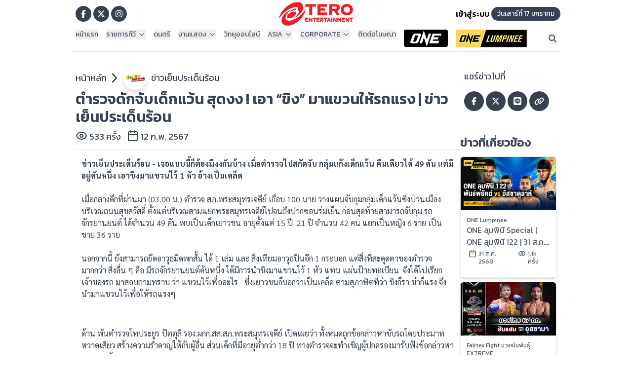

--- FILE ---
content_type: text/html; charset=utf-8
request_url: https://teroasia.com/news/255696
body_size: 30227
content:
<!DOCTYPE html><html lang="th"><head><meta charSet="utf-8"/><meta name="viewport" content="width=device-width, initial-scale=1"/><link rel="stylesheet" href="/_next/static/css/693623ccf4dab78d.css" data-precedence="next"/><link rel="stylesheet" href="/_next/static/css/6609d8801b5ca98c.css" data-precedence="next"/><link rel="stylesheet" href="/_next/static/css/660c84625a064649.css" data-precedence="next"/><link rel="preload" as="script" fetchPriority="low" href="/_next/static/chunks/webpack-a427571455d62444.js"/><script src="/_next/static/chunks/4bd1b696-ec67ac596534aad8.js" async=""></script><script src="/_next/static/chunks/255-4167ff9feba96a5a.js" async=""></script><script src="/_next/static/chunks/main-app-1aa9c49d4dd7c1be.js" async=""></script><script src="/_next/static/chunks/870fdd6f-028ce8c7abc033c7.js" async=""></script><script src="/_next/static/chunks/69b09407-f350c7a2fb1b75dc.js" async=""></script><script src="/_next/static/chunks/481-bf8e9c57537c1096.js" async=""></script><script src="/_next/static/chunks/290-58e55fcbbb942a76.js" async=""></script><script src="/_next/static/chunks/306-1dcfb8555c2bd664.js" async=""></script><script src="/_next/static/chunks/app/news/%5Bid%5D/page-4756b95f7abf22a8.js" async=""></script><script src="/_next/static/chunks/c16f53c3-368c05dcd04f87dc.js" async=""></script><script src="/_next/static/chunks/239-22863b562cd7584a.js" async=""></script><script src="/_next/static/chunks/705-d31d02e0676d9d97.js" async=""></script><script src="/_next/static/chunks/app/layout-287900d25d58e8fc.js" async=""></script><script src="/_next/static/chunks/app/error-2c86cae7071615e7.js" async=""></script><link rel="preload" href="https://www.becookies.tech/script.js" as="script"/><meta name="next-size-adjust" content=""/><script type="application/ld+json">{"@context":"https://schema.org","@type":"Organization","name":"Tero Asia","url":"https://teroasia.com","logo":{"@type":"ImageObject","url":"https://teroasia.com/images/logo_tero.png"},"sameAs":["https://www.facebook.com/teroasia","https://www.youtube.com/teroasia","https://www.instagram.com/teroasia"]}</script><script type="application/ld+json">{"@context":"https://schema.org","@type":"WebSite","name":"Tero Asia","url":"https://teroasia.com","potentialAction":{"@type":"SearchAction","target":"https://teroasia.com/search?q={query}","query-input":"required name=query"}}</script><script>(self.__next_s=self.__next_s||[]).push([0,{"children":"\n    new MutationObserver((mutations) => {\n      for (const m of mutations) {\n        m.addedNodes.forEach((node) => {\n          if (\n            node.nodeName === \"IFRAME\" &&\n            node.src?.includes?.(\"gum.criteo.com\")\n          ) {\n            node.remove();\n          }\n        });\n      }\n    }).observe(document.body, { childList: true, subtree: true });\n  ","id":"block-criteo-iframe"}])</script><link rel="stylesheet" href="/css/becookie.css?V=8"/><script src="/_next/static/chunks/polyfills-42372ed130431b0a.js" noModule=""></script></head><body class="__className_9e7eab antialiased bg-white overflow-x-hidden"><div hidden=""><!--$?--><template id="B:0"></template><!--/$--></div><noscript><iframe src="https://www.googletagmanager.com/ns.html?id=GTM-WHHB3JH" height="0" width="0" style="display:none;visibility:hidden"></iframe></noscript><div><header class="block md:hidden  bg-white "><nav class="relative z-50"><div class="relative w-full" data-headlessui-state=""><div class="container mx-auto"><div class="flex items-center justify-between pt-2 pb-0 px-2"><div class="flex items-center"><button aria-label="Open main menu" class="inline-flex justify-start rounded-md bg-white bg-opacity-20 text-md font-medium text-red-600 hover:bg-opacity-30 focus:outline-none focus-visible:ring-2 focus-visible:ring-gray-700 focus-visible:ring-opacity-75" id="headlessui-menu-button-_R_atb5b_" type="button" aria-haspopup="menu" aria-expanded="false" data-headlessui-state=""><svg aria-hidden="true" focusable="false" data-prefix="fas" data-icon="bars" class="svg-inline--fa fa-bars h-9 w-10 text-red-600" role="img" xmlns="http://www.w3.org/2000/svg" viewBox="0 0 448 512"><path fill="currentColor" d="M0 96C0 78.3 14.3 64 32 64l384 0c17.7 0 32 14.3 32 32s-14.3 32-32 32L32 128C14.3 128 0 113.7 0 96zM0 256c0-17.7 14.3-32 32-32l384 0c17.7 0 32 14.3 32 32s-14.3 32-32 32L32 288c-17.7 0-32-14.3-32-32zM448 416c0 17.7-14.3 32-32 32L32 448c-17.7 0-32-14.3-32-32s14.3-32 32-32l384 0c17.7 0 32 14.3 32 32z"></path></svg></button><a href="/"><img alt="logoteroasia" loading="lazy" width="133" height="43" decoding="async" data-nimg="1" style="color:transparent;height:43px;width:143px;background-size:cover;background-position:50% 50%;background-repeat:no-repeat;background-image:url(&quot;data:image/svg+xml;charset=utf-8,%3Csvg xmlns=&#x27;http://www.w3.org/2000/svg&#x27; viewBox=&#x27;0 0 133 43&#x27;%3E%3Cfilter id=&#x27;b&#x27; color-interpolation-filters=&#x27;sRGB&#x27;%3E%3CfeGaussianBlur stdDeviation=&#x27;20&#x27;/%3E%3CfeColorMatrix values=&#x27;1 0 0 0 0 0 1 0 0 0 0 0 1 0 0 0 0 0 100 -1&#x27; result=&#x27;s&#x27;/%3E%3CfeFlood x=&#x27;0&#x27; y=&#x27;0&#x27; width=&#x27;100%25&#x27; height=&#x27;100%25&#x27;/%3E%3CfeComposite operator=&#x27;out&#x27; in=&#x27;s&#x27;/%3E%3CfeComposite in2=&#x27;SourceGraphic&#x27;/%3E%3CfeGaussianBlur stdDeviation=&#x27;20&#x27;/%3E%3C/filter%3E%3Cimage width=&#x27;100%25&#x27; height=&#x27;100%25&#x27; x=&#x27;0&#x27; y=&#x27;0&#x27; preserveAspectRatio=&#x27;none&#x27; style=&#x27;filter: url(%23b);&#x27; href=&#x27;[data-uri]&#x27;/%3E%3C/svg%3E&quot;)" srcSet="/_next/image?url=%2Fimages%2Flogo_tero.png&amp;w=256&amp;q=75 1x, /_next/image?url=%2Fimages%2Flogo_tero.png&amp;w=384&amp;q=75 2x" src="/_next/image?url=%2Fimages%2Flogo_tero.png&amp;w=384&amp;q=75"/></a></div><div class="flex items-center gap-2"><button class="p-2 hover:text-red-600 text-gray-500 transition-colors" aria-label="Search"><svg aria-hidden="true" focusable="false" data-prefix="fas" data-icon="magnifying-glass" class="svg-inline--fa fa-magnifying-glass h-6 w-6" role="img" xmlns="http://www.w3.org/2000/svg" viewBox="0 0 512 512"><path fill="currentColor" d="M416 208c0 45.9-14.9 88.3-40 122.7L502.6 457.4c12.5 12.5 12.5 32.8 0 45.3s-32.8 12.5-45.3 0L330.7 376c-34.4 25.2-76.8 40-122.7 40C93.1 416 0 322.9 0 208S93.1 0 208 0S416 93.1 416 208zM208 352a144 144 0 1 0 0-288 144 144 0 1 0 0 288z"></path></svg></button><a href="/auth/signin"><button class="p-2 hover:text-red-600 text-gray-300 transition-colors" aria-label="Login"><svg aria-hidden="true" focusable="false" data-prefix="fas" data-icon="circle-user" class="svg-inline--fa fa-circle-user h-8 w-8" role="img" xmlns="http://www.w3.org/2000/svg" viewBox="0 0 512 512"><path fill="currentColor" d="M399 384.2C376.9 345.8 335.4 320 288 320l-64 0c-47.4 0-88.9 25.8-111 64.2c35.2 39.2 86.2 63.8 143 63.8s107.8-24.7 143-63.8zM0 256a256 256 0 1 1 512 0A256 256 0 1 1 0 256zm256 16a72 72 0 1 0 0-144 72 72 0 1 0 0 144z"></path></svg></button></a></div></div></div></div></nav></header><header class="hidden md:block bg-white "><div class="container mx-auto pt-1 pb-0"><div class="flex flex-row  items-center"><div class="p-2 w-1/3 flex items-center justify-start"><a class="icon-button-facebook" aria-label="Go to TERODigital facebook" href="https://www.facebook.com/TERODigital"><svg aria-hidden="true" focusable="false" data-prefix="fab" data-icon="facebook-f" class="svg-inline--fa fa-facebook-f text-l text-white" role="img" xmlns="http://www.w3.org/2000/svg" viewBox="0 0 320 512"><path fill="currentColor" d="M80 299.3V512H196V299.3h86.5l18-97.8H196V166.9c0-51.7 20.3-71.5 72.7-71.5c16.3 0 29.4 .4 37 1.2V7.9C291.4 4 256.4 0 236.2 0C129.3 0 80 50.5 80 159.4v42.1H14v97.8H80z"></path></svg></a><a class="icon-button-x" aria-label="Go to TERODigital x" href="https://x.com/tero_asia"><svg aria-hidden="true" focusable="false" data-prefix="fab" data-icon="x-twitter" class="svg-inline--fa fa-x-twitter text-l text-white" role="img" xmlns="http://www.w3.org/2000/svg" viewBox="0 0 512 512"><path fill="currentColor" d="M389.2 48h70.6L305.6 224.2 487 464H345L233.7 318.6 106.5 464H35.8L200.7 275.5 26.8 48H172.4L272.9 180.9 389.2 48zM364.4 421.8h39.1L151.1 88h-42L364.4 421.8z"></path></svg></a><a class="icon-button-ig" aria-label="Go to TERODigital ig" href="https://www.instagram.com/terodigital/"><svg aria-hidden="true" focusable="false" data-prefix="fab" data-icon="instagram" class="svg-inline--fa fa-instagram text-l text-white" role="img" xmlns="http://www.w3.org/2000/svg" viewBox="0 0 448 512"><path fill="currentColor" d="M224.1 141c-63.6 0-114.9 51.3-114.9 114.9s51.3 114.9 114.9 114.9S339 319.5 339 255.9 287.7 141 224.1 141zm0 189.6c-41.1 0-74.7-33.5-74.7-74.7s33.5-74.7 74.7-74.7 74.7 33.5 74.7 74.7-33.6 74.7-74.7 74.7zm146.4-194.3c0 14.9-12 26.8-26.8 26.8-14.9 0-26.8-12-26.8-26.8s12-26.8 26.8-26.8 26.8 12 26.8 26.8zm76.1 27.2c-1.7-35.9-9.9-67.7-36.2-93.9-26.2-26.2-58-34.4-93.9-36.2-37-2.1-147.9-2.1-184.9 0-35.8 1.7-67.6 9.9-93.9 36.1s-34.4 58-36.2 93.9c-2.1 37-2.1 147.9 0 184.9 1.7 35.9 9.9 67.7 36.2 93.9s58 34.4 93.9 36.2c37 2.1 147.9 2.1 184.9 0 35.9-1.7 67.7-9.9 93.9-36.2 26.2-26.2 34.4-58 36.2-93.9 2.1-37 2.1-147.8 0-184.8zM398.8 388c-7.8 19.6-22.9 34.7-42.6 42.6-29.5 11.7-99.5 9-132.1 9s-102.7 2.6-132.1-9c-19.6-7.8-34.7-22.9-42.6-42.6-11.7-29.5-9-99.5-9-132.1s-2.6-102.7 9-132.1c7.8-19.6 22.9-34.7 42.6-42.6 29.5-11.7 99.5-9 132.1-9s102.7-2.6 132.1 9c19.6 7.8 34.7 22.9 42.6 42.6 11.7 29.5 9 99.5 9 132.1s2.7 102.7-9 132.1z"></path></svg></a></div><div class="w-1/3 flex items-center justify-center"><a href="/"><img alt="logoteroasia" loading="lazy" width="150" height="48" decoding="async" data-nimg="1" style="color:transparent;height:48px;width:150px;background-size:cover;background-position:50% 50%;background-repeat:no-repeat;background-image:url(&quot;data:image/svg+xml;charset=utf-8,%3Csvg xmlns=&#x27;http://www.w3.org/2000/svg&#x27; viewBox=&#x27;0 0 150 48&#x27;%3E%3Cfilter id=&#x27;b&#x27; color-interpolation-filters=&#x27;sRGB&#x27;%3E%3CfeGaussianBlur stdDeviation=&#x27;20&#x27;/%3E%3CfeColorMatrix values=&#x27;1 0 0 0 0 0 1 0 0 0 0 0 1 0 0 0 0 0 100 -1&#x27; result=&#x27;s&#x27;/%3E%3CfeFlood x=&#x27;0&#x27; y=&#x27;0&#x27; width=&#x27;100%25&#x27; height=&#x27;100%25&#x27;/%3E%3CfeComposite operator=&#x27;out&#x27; in=&#x27;s&#x27;/%3E%3CfeComposite in2=&#x27;SourceGraphic&#x27;/%3E%3CfeGaussianBlur stdDeviation=&#x27;20&#x27;/%3E%3C/filter%3E%3Cimage width=&#x27;100%25&#x27; height=&#x27;100%25&#x27; x=&#x27;0&#x27; y=&#x27;0&#x27; preserveAspectRatio=&#x27;none&#x27; style=&#x27;filter: url(%23b);&#x27; href=&#x27;[data-uri]&#x27;/%3E%3C/svg%3E&quot;)" srcSet="/_next/image?url=%2Fimages%2Flogo_tero.png&amp;w=256&amp;q=75 1x, /_next/image?url=%2Fimages%2Flogo_tero.png&amp;w=384&amp;q=75 2x" src="/_next/image?url=%2Fimages%2Flogo_tero.png&amp;w=384&amp;q=75"/></a></div><div class="w-1/3 flex items-center justify-end"><a href="/auth/signin" class="text-gray-600 md:text-black font-semibold">เข้าสู่ระบบ</a><p class="ml-1 bg-gray-700 text-white rounded-3xl p-1 pl-3 pr-3 text-sm">วันเสาร์ที่ 17 มกราคม</p></div></div></div><div class="container mx-auto flex justify-between border-b border-b-gray-200"><div class="p-2 flex"><div class="relative" data-headlessui-state=""><button class="flex items-center text-gray-600 mr-4 text-sm font-medium" id="headlessui-menu-button-_R_1omj5b_" type="button" aria-haspopup="menu" aria-expanded="false" data-headlessui-state=""><a href="/">หน้าแรก</a></button></div><div class="relative" data-headlessui-state=""><button class="flex items-center text-gray-600 mr-4 text-sm font-medium" id="headlessui-menu-button-_R_1p6j5b_" type="button" aria-haspopup="menu" aria-expanded="false" data-headlessui-state="">รายการทีวี<svg xmlns="http://www.w3.org/2000/svg" width="24" height="24" viewBox="0 0 24 24" fill="none" stroke="currentColor" stroke-width="2" stroke-linecap="round" stroke-linejoin="round" class="lucide lucide-chevron-down w-[16px] h-[16px] ml-1"><path d="m6 9 6 6 6-6"></path></svg></button></div><div class="relative" data-headlessui-state=""><button class="flex items-center text-gray-600 mr-4 text-sm font-medium" id="headlessui-menu-button-_R_1pmj5b_" type="button" aria-haspopup="menu" aria-expanded="false" data-headlessui-state=""><a href="http://www.teromusic.com">ดนตรี</a></button></div><div class="relative" data-headlessui-state=""><button class="flex items-center text-gray-600 mr-4 text-sm font-medium" id="headlessui-menu-button-_R_1q6j5b_" type="button" aria-haspopup="menu" aria-expanded="false" data-headlessui-state="">งานแสดง<svg xmlns="http://www.w3.org/2000/svg" width="24" height="24" viewBox="0 0 24 24" fill="none" stroke="currentColor" stroke-width="2" stroke-linecap="round" stroke-linejoin="round" class="lucide lucide-chevron-down w-[16px] h-[16px] ml-1"><path d="m6 9 6 6 6-6"></path></svg></button></div><div class="relative" data-headlessui-state=""><button class="flex items-center text-gray-600 mr-4 text-sm font-medium" id="headlessui-menu-button-_R_1qmj5b_" type="button" aria-haspopup="menu" aria-expanded="false" data-headlessui-state=""><a href="https://teroradio.com/">วิทยุออนไลน์</a></button></div><div class="relative" data-headlessui-state=""><button class="flex items-center text-gray-600 mr-4 text-sm font-medium" id="headlessui-menu-button-_R_1r6j5b_" type="button" aria-haspopup="menu" aria-expanded="false" data-headlessui-state="">ASIA<svg xmlns="http://www.w3.org/2000/svg" width="24" height="24" viewBox="0 0 24 24" fill="none" stroke="currentColor" stroke-width="2" stroke-linecap="round" stroke-linejoin="round" class="lucide lucide-chevron-down w-[16px] h-[16px] ml-1"><path d="m6 9 6 6 6-6"></path></svg></button></div><div class="relative" data-headlessui-state=""><button class="flex items-center text-gray-600 mr-4 text-sm font-medium" id="headlessui-menu-button-_R_1rmj5b_" type="button" aria-haspopup="menu" aria-expanded="false" data-headlessui-state="">CORPORATE<svg xmlns="http://www.w3.org/2000/svg" width="24" height="24" viewBox="0 0 24 24" fill="none" stroke="currentColor" stroke-width="2" stroke-linecap="round" stroke-linejoin="round" class="lucide lucide-chevron-down w-[16px] h-[16px] ml-1"><path d="m6 9 6 6 6-6"></path></svg></button></div><div class="relative" data-headlessui-state=""><button class="flex items-center text-gray-600 mr-4 text-sm font-medium" id="headlessui-menu-button-_R_1s6j5b_" type="button" aria-haspopup="menu" aria-expanded="false" data-headlessui-state=""><a href="/advertising">ติดต่อโฆษณา</a></button></div><div class="relative" data-headlessui-state=""><button class="flex items-center text-gray-600 mr-4 text-sm font-medium" id="headlessui-menu-button-_R_1smj5b_" type="button" aria-haspopup="menu" aria-expanded="false" data-headlessui-state=""><a href="/program/OneChampionship"><img alt="logoteroasia" loading="lazy" width="89" height="35" decoding="async" data-nimg="1" class="rounded-l rounded-r" style="color:transparent;background-size:cover;background-position:50% 50%;background-repeat:no-repeat;background-image:url(&quot;data:image/svg+xml;charset=utf-8,%3Csvg xmlns=&#x27;http://www.w3.org/2000/svg&#x27; viewBox=&#x27;0 0 89 35&#x27;%3E%3Cfilter id=&#x27;b&#x27; color-interpolation-filters=&#x27;sRGB&#x27;%3E%3CfeGaussianBlur stdDeviation=&#x27;20&#x27;/%3E%3CfeColorMatrix values=&#x27;1 0 0 0 0 0 1 0 0 0 0 0 1 0 0 0 0 0 100 -1&#x27; result=&#x27;s&#x27;/%3E%3CfeFlood x=&#x27;0&#x27; y=&#x27;0&#x27; width=&#x27;100%25&#x27; height=&#x27;100%25&#x27;/%3E%3CfeComposite operator=&#x27;out&#x27; in=&#x27;s&#x27;/%3E%3CfeComposite in2=&#x27;SourceGraphic&#x27;/%3E%3CfeGaussianBlur stdDeviation=&#x27;20&#x27;/%3E%3C/filter%3E%3Cimage width=&#x27;100%25&#x27; height=&#x27;100%25&#x27; x=&#x27;0&#x27; y=&#x27;0&#x27; preserveAspectRatio=&#x27;none&#x27; style=&#x27;filter: url(%23b);&#x27; href=&#x27;[data-uri]&#x27;/%3E%3C/svg%3E&quot;)" srcSet="/_next/image?url=%2Fimages%2Fmenu_01_1.png&amp;w=96&amp;q=75 1x, /_next/image?url=%2Fimages%2Fmenu_01_1.png&amp;w=256&amp;q=75 2x" src="/_next/image?url=%2Fimages%2Fmenu_01_1.png&amp;w=256&amp;q=75"/></a></button></div><div class="relative" data-headlessui-state=""><button class="flex items-center text-gray-600 mr-4 text-sm font-medium" id="headlessui-menu-button-_R_1t6j5b_" type="button" aria-haspopup="menu" aria-expanded="false" data-headlessui-state=""><a href="/program/onelumpinee"><img alt="logoteroasia" loading="lazy" width="145" height="36" decoding="async" data-nimg="1" class="rounded-l rounded-r" style="color:transparent;background-size:cover;background-position:50% 50%;background-repeat:no-repeat;background-image:url(&quot;data:image/svg+xml;charset=utf-8,%3Csvg xmlns=&#x27;http://www.w3.org/2000/svg&#x27; viewBox=&#x27;0 0 145 36&#x27;%3E%3Cfilter id=&#x27;b&#x27; color-interpolation-filters=&#x27;sRGB&#x27;%3E%3CfeGaussianBlur stdDeviation=&#x27;20&#x27;/%3E%3CfeColorMatrix values=&#x27;1 0 0 0 0 0 1 0 0 0 0 0 1 0 0 0 0 0 100 -1&#x27; result=&#x27;s&#x27;/%3E%3CfeFlood x=&#x27;0&#x27; y=&#x27;0&#x27; width=&#x27;100%25&#x27; height=&#x27;100%25&#x27;/%3E%3CfeComposite operator=&#x27;out&#x27; in=&#x27;s&#x27;/%3E%3CfeComposite in2=&#x27;SourceGraphic&#x27;/%3E%3CfeGaussianBlur stdDeviation=&#x27;20&#x27;/%3E%3C/filter%3E%3Cimage width=&#x27;100%25&#x27; height=&#x27;100%25&#x27; x=&#x27;0&#x27; y=&#x27;0&#x27; preserveAspectRatio=&#x27;none&#x27; style=&#x27;filter: url(%23b);&#x27; href=&#x27;[data-uri]&#x27;/%3E%3C/svg%3E&quot;)" srcSet="/_next/image?url=%2Fimages%2Flogo_menu.jpg&amp;w=256&amp;q=75 1x, /_next/image?url=%2Fimages%2Flogo_menu.jpg&amp;w=384&amp;q=75 2x" src="/_next/image?url=%2Fimages%2Flogo_menu.jpg&amp;w=384&amp;q=75"/></a></button></div></div><div class="p-2 items-center flex"><button class=" hover:text-red-600 text-gray-600 font-bold" aria-label="Search"><svg aria-hidden="true" focusable="false" data-prefix="fas" data-icon="magnifying-glass" class="svg-inline--fa fa-magnifying-glass text-l" role="img" xmlns="http://www.w3.org/2000/svg" viewBox="0 0 512 512"><path fill="currentColor" d="M416 208c0 45.9-14.9 88.3-40 122.7L502.6 457.4c12.5 12.5 12.5 32.8 0 45.3s-32.8 12.5-45.3 0L330.7 376c-34.4 25.2-76.8 40-122.7 40C93.1 416 0 322.9 0 208S93.1 0 208 0S416 93.1 416 208zM208 352a144 144 0 1 0 0-288 144 144 0 1 0 0 288z"></path></svg></button></div></div></header></div><main class="min-h-screen"><!--$?--><template id="B:1"></template><div class="flex items-center justify-center min-h-screen  "><div class="relative"><div class="w-16 h-16 rounded-full border-4 border-red-200 border-t-red-500 animate-spin"></div><div class="absolute top-1/2 left-1/2 transform -translate-x-1/2 -translate-y-1/2"><div class="w-8 h-8 bg-red-500 rounded-full animate-pulse opacity-75"></div></div></div><div class="ml-4 text-lg font-semibold text-gray-700  animate-pulse">Loading...TeroAsia...</div></div><!--/$--></main><footer class="hidden md:block md:absolute md:w-full p-2 border-t-4 border-t-gray-500 pt-[50px]  row-start-3 md:flex gap-6 flex-wrap items-center justify-center bg-[#1f2024]"><div class="container mx-auto"><div class="flex w-full  text-white"><div class="flex-1"><h3 class="font-bold mb-2">รายการ</h3><ul><li class="text-sm mb-1"><a href="/">› รายการ</a></li><li class="text-sm mb-1"><a href="/">› ผลบอล</a></li><li class="text-sm"><a href="/">› อื่นๆ</a></li></ul></div><div class="flex-1"><h3 class="font-bold mb-2">ข่าว</h3><ul><li class="text-sm "><a href="/">› ข่าวทั้งหมด</a></li></ul></div><div class="flex-1"><h3 class="font-bold mb-2">LIVE</h3><ul><li class="text-sm "><a href="/">› ทีวีออนไลน์</a></li></ul></div><div class="flex-1"><h3 class="font-bold mb-2">เกี่ยวกับเรา</h3><ul><li class="text-sm mb-1"><a href="/">› Tero Entertainment</a></li><li class="text-sm mb-1"><a href="/">› รู้จักเรา</a></li><li class="text-sm mb-1"><a href="/">› ข่าวประชาสัมพันธ์</a></li><li class="text-sm mb-1"><a href="https://corporate.teroasia.com/privacypolicy.php">› นโยบายด้านลิขสิทธิ์</a></li><li class="text-sm mb-1"><a href="https://corporate.teroasia.com/privacypolicy.php">› นโยบายสิทธิส่วนบุคคล</a></li><li class="text-sm mb-1"><a href="https://corporate.teroasia.com/privacypolicy.php">› ข้อกำหนด / เงื่อนไข</a></li><li class="text-sm mb-1"><a href="/">› ร่วมงานกับเรา</a></li><li class="text-sm "><a href="/">› ติดต่อเรา</a></li></ul></div></div></div><div class="w-full bg-black text-white py-4"><div class="container mx-auto flex items-center"><img alt="Tero Entertainment Logo" loading="lazy" width="135" height="70" decoding="async" data-nimg="1" class=" mr-4" style="color:transparent" srcSet="/_next/image?url=%2Fimages%2Flogo.png&amp;w=256&amp;q=75 1x, /_next/image?url=%2Fimages%2Flogo.png&amp;w=384&amp;q=75 2x" src="/_next/image?url=%2Fimages%2Flogo.png&amp;w=384&amp;q=75"/><div class=""><p class="text-lg font-medium">Tero Entertainment Public Company Limited.</p><div class="container mx-auto flex justify-center mt-4"><a class="flex flex-col items-center mx-3" href="//corporate.teroasia.com/concerts-events"><img alt="Concerts &amp; Events" loading="lazy" width="183" height="34" decoding="async" data-nimg="1" class="" style="color:transparent" srcSet="/_next/image?url=%2Fimages%2Ficonf02.png&amp;w=256&amp;q=75 1x, /_next/image?url=%2Fimages%2Ficonf02.png&amp;w=384&amp;q=75 2x" src="/_next/image?url=%2Fimages%2Ficonf02.png&amp;w=384&amp;q=75"/></a><a class="flex flex-col items-center mx-3" href="//corporate.teroasia.com/tv"><img alt="TV" loading="lazy" width="133" height="34" decoding="async" data-nimg="1" class="" style="color:transparent" srcSet="/_next/image?url=%2Fimages%2Ficonf01.png&amp;w=256&amp;q=75 1x, /_next/image?url=%2Fimages%2Ficonf01.png&amp;w=384&amp;q=75 2x" src="/_next/image?url=%2Fimages%2Ficonf01.png&amp;w=384&amp;q=75"/></a><a class="flex flex-col items-center mx-3" href="//teroradio.com"><img alt="Radio" loading="lazy" width="99" height="34" decoding="async" data-nimg="1" class="" style="color:transparent" srcSet="/_next/image?url=%2Fimages%2Ficonf04.png&amp;w=128&amp;q=75 1x, /_next/image?url=%2Fimages%2Ficonf04.png&amp;w=256&amp;q=75 2x" src="/_next/image?url=%2Fimages%2Ficonf04.png&amp;w=256&amp;q=75"/></a><a class="flex flex-col items-center mx-3" href="//teromusic.com"><img alt="Music" loading="lazy" width="99" height="34" decoding="async" data-nimg="1" class="" style="color:transparent" srcSet="/_next/image?url=%2Fimages%2Ficonf03.png&amp;w=128&amp;q=75 1x, /_next/image?url=%2Fimages%2Ficonf03.png&amp;w=256&amp;q=75 2x" src="/_next/image?url=%2Fimages%2Ficonf03.png&amp;w=256&amp;q=75"/></a><a class="flex flex-col items-center mx-3" href="//corporate.teroasia.com/index.php#services"><img alt="Service" loading="lazy" width="109" height="34" decoding="async" data-nimg="1" class="" style="color:transparent" srcSet="/_next/image?url=%2Fimages%2Ficonf052.png&amp;w=128&amp;q=75 1x, /_next/image?url=%2Fimages%2Ficonf052.png&amp;w=256&amp;q=75 2x" src="/_next/image?url=%2Fimages%2Ficonf052.png&amp;w=256&amp;q=75"/></a><a class="flex flex-col items-center mx-3" href="//corporate.teroasia.com/index.php#sports"><img alt="Sports" loading="lazy" width="109" height="34" decoding="async" data-nimg="1" class="" style="color:transparent" srcSet="/_next/image?url=%2Fimages%2Ficonf06.png&amp;w=128&amp;q=75 1x, /_next/image?url=%2Fimages%2Ficonf06.png&amp;w=256&amp;q=75 2x" src="/_next/image?url=%2Fimages%2Ficonf06.png&amp;w=256&amp;q=75"/></a></div></div></div><div class="border-t border-t-gray-400 container mx-auto  text-xs mt-4 pt-2">© 2024 Tero Entertainment PCL. All rights reserved.</div></div></footer><footer class="block md:hidden bg-gray-900 text-white"><div class="mx-auto max-w-7xl px-4 py-16 sm:px-6 lg:px-8"><div class="flex justify-between"><div class="w-full lg:w-1/4"><div class="mb-8"><h2 class="mb-6 text-xl font-semibold">เกี่ยวกับเรา</h2><nav class="space-y-4"><ul class="space-y-3"><li><a href="/" title="Tero Entertainment" target="_blank" rel=" noopener noreferrer" class="text-gray-300 transition-colors hover:text-white">Tero Entertainment</a></li><li><a title="รู้จักเรา" class="text-gray-300 transition-colors hover:text-white" href="/">รู้จักเรา</a></li><li><a href="/" title="ข่าวประชาสัมพันธ์" target="_blank" rel=" noopener noreferrer" class="text-gray-300 transition-colors hover:text-white">ข่าวประชาสัมพันธ์</a></li><li><a title="นโยบายด้านลิขสิทธิ์" class="text-gray-300 transition-colors hover:text-white" href="https://corporate.teroasia.com/privacypolicy.php">นโยบายด้านลิขสิทธิ์</a></li><li><a title="นโยบายสิทธิส่วนบุคคล" class="text-gray-300 transition-colors hover:text-white" href="https://corporate.teroasia.com/privacypolicy.php">นโยบายสิทธิส่วนบุคคล</a></li><li><a title="ข้อกำหนด / เงื่อนไข" class="text-gray-300 transition-colors hover:text-white" href="https://corporate.teroasia.com/privacypolicy.php">ข้อกำหนด / เงื่อนไข</a></li><li><a href="/" title="ร่วมงานกับเรา" target="_blank" rel=" noopener noreferrer" class="text-gray-300 transition-colors hover:text-white">ร่วมงานกับเรา</a></li></ul></nav></div></div></div></div><div class="border-t border-gray-800"><div class="mx-auto max-w-7xl px-4 py-6 sm:px-6 lg:px-8"><div class="flex items-center justify-between"><div class="text-sm text-gray-400">Copyright © <!-- -->2026<!-- -->. All rights reserved.</div></div></div></div></footer><script>requestAnimationFrame(function(){$RT=performance.now()});</script><script src="/_next/static/chunks/webpack-a427571455d62444.js" id="_R_" async=""></script><div hidden id="S:1"><template id="P:2"></template><!--$?--><template id="B:3"></template><!--/$--></div><script>(self.__next_f=self.__next_f||[]).push([0])</script><script>self.__next_f.push([1,"1:\"$Sreact.fragment\"\n2:I[1402,[\"266\",\"static/chunks/870fdd6f-028ce8c7abc033c7.js\",\"802\",\"static/chunks/69b09407-f350c7a2fb1b75dc.js\",\"481\",\"static/chunks/481-bf8e9c57537c1096.js\",\"290\",\"static/chunks/290-58e55fcbbb942a76.js\",\"306\",\"static/chunks/306-1dcfb8555c2bd664.js\",\"86\",\"static/chunks/app/news/%5Bid%5D/page-4756b95f7abf22a8.js\"],\"\"]\na:I[7150,[],\"\"]\nb:\"$Sreact.strict_mode\"\nc:I[452,[\"266\",\"static/chunks/870fdd6f-028ce8c7abc033c7.js\",\"802\",\"static/chunks/69b09407-f350c7a2fb1b75dc.js\",\"545\",\"static/chunks/c16f53c3-368c05dcd04f87dc.js\",\"481\",\"static/chunks/481-bf8e9c57537c1096.js\",\"290\",\"static/chunks/290-58e55fcbbb942a76.js\",\"239\",\"static/chunks/239-22863b562cd7584a.js\",\"705\",\"static/chunks/705-d31d02e0676d9d97.js\",\"177\",\"static/chunks/app/layout-287900d25d58e8fc.js\"],\"ConsentProvider\"]\nd:I[4179,[\"266\",\"static/chunks/870fdd6f-028ce8c7abc033c7.js\",\"802\",\"static/chunks/69b09407-f350c7a2fb1b75dc.js\",\"545\",\"static/chunks/c16f53c3-368c05dcd04f87dc.js\",\"481\",\"static/chunks/481-bf8e9c57537c1096.js\",\"290\",\"static/chunks/290-58e55fcbbb942a76.js\",\"239\",\"static/chunks/239-22863b562cd7584a.js\",\"705\",\"static/chunks/705-d31d02e0676d9d97.js\",\"177\",\"static/chunks/app/layout-287900d25d58e8fc.js\"],\"default\"]\ne:I[5051,[\"266\",\"static/chunks/870fdd6f-028ce8c7abc033c7.js\",\"802\",\"static/chunks/69b09407-f350c7a2fb1b75dc.js\",\"545\",\"static/chunks/c16f53c3-368c05dcd04f87dc.js\",\"481\",\"static/chunks/481-bf8e9c57537c1096.js\",\"290\",\"static/chunks/290-58e55fcbbb942a76.js\",\"239\",\"static/chunks/239-22863b562cd7584a.js\",\"705\",\"static/chunks/705-d31d02e0676d9d97.js\",\"177\",\"static/chunks/app/layout-287900d25d58e8fc.js\"],\"RemoveChildLogger\"]\nf:I[6280,[\"266\",\"static/chunks/870fdd6f-028ce8c7abc033c7.js\",\"802\",\"static/chunks/69b09407-f350c7a2fb1b75dc.js\",\"545\",\"static/chunks/c16f53c3-368c05dcd04f87dc.js\",\"481\",\"static/chunks/481-bf8e9c57537c1096.js\",\"290\",\"static/chunks/290-58e55fcbbb942a76.js\",\"239\",\"static/chunks/239-22863b562cd7584a.js\",\"705\",\"static/chunks/705-d31d02e0676d9d97.js\",\"177\",\"static/chunks/app/layout-287900d25d58e8fc.js\"],\"default\"]\n10:"])</script><script>self.__next_f.push([1,"I[9977,[\"266\",\"static/chunks/870fdd6f-028ce8c7abc033c7.js\",\"802\",\"static/chunks/69b09407-f350c7a2fb1b75dc.js\",\"545\",\"static/chunks/c16f53c3-368c05dcd04f87dc.js\",\"481\",\"static/chunks/481-bf8e9c57537c1096.js\",\"290\",\"static/chunks/290-58e55fcbbb942a76.js\",\"239\",\"static/chunks/239-22863b562cd7584a.js\",\"705\",\"static/chunks/705-d31d02e0676d9d97.js\",\"177\",\"static/chunks/app/layout-287900d25d58e8fc.js\"],\"default\"]\n11:I[9766,[],\"\"]\n12:I[4209,[\"39\",\"static/chunks/app/error-2c86cae7071615e7.js\"],\"default\"]\n13:I[8924,[],\"\"]\n14:I[6258,[\"266\",\"static/chunks/870fdd6f-028ce8c7abc033c7.js\",\"802\",\"static/chunks/69b09407-f350c7a2fb1b75dc.js\",\"545\",\"static/chunks/c16f53c3-368c05dcd04f87dc.js\",\"481\",\"static/chunks/481-bf8e9c57537c1096.js\",\"290\",\"static/chunks/290-58e55fcbbb942a76.js\",\"239\",\"static/chunks/239-22863b562cd7584a.js\",\"705\",\"static/chunks/705-d31d02e0676d9d97.js\",\"177\",\"static/chunks/app/layout-287900d25d58e8fc.js\"],\"default\"]\n16:I[4431,[],\"OutletBoundary\"]\n18:I[5278,[],\"AsyncMetadataOutlet\"]\n1a:I[4431,[],\"ViewportBoundary\"]\n1c:I[4431,[],\"MetadataBoundary\"]\n1d:\"$Sreact.suspense\"\n:HL[\"/_next/static/media/1f1bc71f0d981582-s.p.woff2\",\"font\",{\"crossOrigin\":\"\",\"type\":\"font/woff2\"}]\n:HL[\"/_next/static/media/75717585c59e5075-s.p.woff2\",\"font\",{\"crossOrigin\":\"\",\"type\":\"font/woff2\"}]\n:HL[\"/_next/static/media/e947190c9bdf6068-s.p.woff2\",\"font\",{\"crossOrigin\":\"\",\"type\":\"font/woff2\"}]\n:HL[\"/_next/static/media/f8092a6a9ad7a44c-s.p.woff2\",\"font\",{\"crossOrigin\":\"\",\"type\":\"font/woff2\"}]\n:HL[\"/_next/static/css/693623ccf4dab78d.css\",\"style\"]\n:HL[\"/_next/static/css/6609d8801b5ca98c.css\",\"style\"]\n:HL[\"/_next/static/css/660c84625a064649.css\",\"style\"]\n"])</script><script>self.__next_f.push([1,"0:{\"P\":null,\"b\":\"P6AR53aW_sGra8B7wQ2cl\",\"p\":\"\",\"c\":[\"\",\"news\",\"255696\"],\"i\":false,\"f\":[[[\"\",{\"children\":[\"news\",{\"children\":[[\"id\",\"255696\",\"d\"],{\"children\":[\"__PAGE__\",{}]}]}]},\"$undefined\",\"$undefined\",true],[\"\",[\"$\",\"$1\",\"c\",{\"children\":[[[\"$\",\"link\",\"0\",{\"rel\":\"stylesheet\",\"href\":\"/_next/static/css/693623ccf4dab78d.css\",\"precedence\":\"next\",\"crossOrigin\":\"$undefined\",\"nonce\":\"$undefined\"}],[\"$\",\"link\",\"1\",{\"rel\":\"stylesheet\",\"href\":\"/_next/static/css/6609d8801b5ca98c.css\",\"precedence\":\"next\",\"crossOrigin\":\"$undefined\",\"nonce\":\"$undefined\"}],[\"$\",\"link\",\"2\",{\"rel\":\"stylesheet\",\"href\":\"/_next/static/css/660c84625a064649.css\",\"precedence\":\"next\",\"crossOrigin\":\"$undefined\",\"nonce\":\"$undefined\"}]],[\"$\",\"html\",null,{\"lang\":\"th\",\"children\":[[\"$\",\"head\",null,{\"children\":[[\"$\",\"script\",null,{\"type\":\"application/ld+json\",\"dangerouslySetInnerHTML\":{\"__html\":\"{\\\"@context\\\":\\\"https://schema.org\\\",\\\"@type\\\":\\\"Organization\\\",\\\"name\\\":\\\"Tero Asia\\\",\\\"url\\\":\\\"https://teroasia.com\\\",\\\"logo\\\":{\\\"@type\\\":\\\"ImageObject\\\",\\\"url\\\":\\\"https://teroasia.com/images/logo_tero.png\\\"},\\\"sameAs\\\":[\\\"https://www.facebook.com/teroasia\\\",\\\"https://www.youtube.com/teroasia\\\",\\\"https://www.instagram.com/teroasia\\\"]}\"}}],[\"$\",\"script\",null,{\"type\":\"application/ld+json\",\"dangerouslySetInnerHTML\":{\"__html\":\"{\\\"@context\\\":\\\"https://schema.org\\\",\\\"@type\\\":\\\"WebSite\\\",\\\"name\\\":\\\"Tero Asia\\\",\\\"url\\\":\\\"https://teroasia.com\\\",\\\"potentialAction\\\":{\\\"@type\\\":\\\"SearchAction\\\",\\\"target\\\":\\\"https://teroasia.com/search?q={query}\\\",\\\"query-input\\\":\\\"required name=query\\\"}}\"}}],[\"$\",\"$L2\",null,{\"id\":\"block-criteo-iframe\",\"strategy\":\"beforeInteractive\",\"children\":\"\\n    new MutationObserver((mutations) =\u003e {\\n      for (const m of mutations) {\\n        m.addedNodes.forEach((node) =\u003e {\\n          if (\\n            node.nodeName === \\\"IFRAME\\\" \u0026\u0026\\n            node.src?.includes?.(\\\"gum.criteo.com\\\")\\n          ) {\\n            node.remove();\\n          }\\n        });\\n      }\\n    }).observe(document.body, { childList: true, subtree: true });\\n  \"}],[\"$\",\"$L2\",null,{\"id\":\"googletag\",\"src\":\"https://securepubads.g.doubleclick.net/tag/js/gpt.js\",\"strategy\":\"lazyOnload\"}],[\"$\",\"$L2\",null,{\"id\":\"gtm-init\",\"strategy\":\"afterInteractive\",\"dangerouslySetInnerHTML\":{\"__html\":\"\\n              (function(w,d,s,l,i){w[l]=w[l]||[];w[l].push({'gtm.start':\\n              new Date().getTime(),event:'gtm.js'});var f=d.getElementsByTagName(s)[0],\\n              j=d.createElement(s),dl=l!='dataLayer'?'\u0026l='+l:'';j.async=true;j.src=\\n              'https://www.googletagmanager.com/gtm.js?id='+i+dl;f.parentNode.insertBefore(j,f);\\n              })(window,document,'script','dataLayer','GTM-WHHB3JH');\\n            \"}}],[\"$\",\"$L2\",null,{\"id\":\"consent-default\",\"strategy\":\"afterInteractive\",\"dangerouslySetInnerHTML\":{\"__html\":\"\\n              window.dataLayer = window.dataLayer || [];\\n              function gtag(){dataLayer.push(arguments);}\\n              gtag('consent', 'default', {\\n                'ad_storage': 'denied',\\n                'analytics_storage': 'denied',\\n                'wait_for_update': 500\\n              });\\n            \"}}],[\"$\",\"$L2\",null,{\"id\":\"matomo\",\"strategy\":\"afterInteractive\",\"dangerouslySetInnerHTML\":{\"__html\":\"\\n              var _paq = window._paq = window._paq || [];\\n              _paq.push(['trackPageView']);\\n              _paq.push(['enableLinkTracking']);\\n              (function() {\\n                var u=\\\"//matomo.teroasia.com/\\\";\\n                _paq.push(['setTrackerUrl', u+'matomo.php']);\\n                _paq.push(['setSiteId', '1']);\\n                var d=document, g=d.createElement('script'), s=d.getElementsByTagName('script')[0];\\n                g.async=true; g.src=u+'matomo.js'; s.parentNode.insertBefore(g,s);\\n              })();\\n            \"}}],[\"$\",\"$L2\",null,{\"id\":\"becookies\",\"strategy\":\"afterInteractive\",\"src\":\"https://www.becookies.tech/script.js\",\"data-id\":\"6594fd1b3208111d985689f9\"}],\"$L3\"]}],\"$L4\"]}]]}],{\"children\":[\"news\",\"$L5\",{\"children\":[[\"id\",\"255696\",\"d\"],\"$L6\",{\"children\":[\"__PAGE__\",\"$L7\",{},null,false]},null,false]},null,false]},[\"$L8\",[],[]],false],\"$L9\",false]],\"m\":\"$undefined\",\"G\":[\"$a\",[]],\"s\":false,\"S\":false}\n"])</script><script>self.__next_f.push([1,"3:[\"$\",\"link\",null,{\"rel\":\"stylesheet\",\"href\":\"/css/becookie.css?V=8\"}]\n"])</script><script>self.__next_f.push([1,"4:[\"$\",\"body\",null,{\"className\":\"__className_9e7eab antialiased bg-white overflow-x-hidden\",\"suppressHydrationWarning\":true,\"children\":[\"$\",\"$b\",null,{\"children\":[\"$\",\"$Lc\",null,{\"children\":[[\"$\",\"$Ld\",null,{}],[\"$\",\"$Le\",null,{}],[\"$\",\"noscript\",null,{\"children\":[\"$\",\"iframe\",null,{\"src\":\"https://www.googletagmanager.com/ns.html?id=GTM-WHHB3JH\",\"height\":\"0\",\"width\":\"0\",\"style\":{\"display\":\"none\",\"visibility\":\"hidden\"}}]}],[\"$\",\"$Lf\",null,{\"children\":[[\"$\",\"$L10\",null,{}],[\"$\",\"main\",null,{\"className\":\"min-h-screen\",\"children\":[\"$\",\"$L11\",null,{\"parallelRouterKey\":\"children\",\"error\":\"$12\",\"errorStyles\":[],\"errorScripts\":[],\"template\":[\"$\",\"$L13\",null,{}],\"templateStyles\":\"$undefined\",\"templateScripts\":\"$undefined\",\"notFound\":[[[\"$\",\"title\",null,{\"children\":\"404: This page could not be found.\"}],[\"$\",\"div\",null,{\"style\":{\"fontFamily\":\"system-ui,\\\"Segoe UI\\\",Roboto,Helvetica,Arial,sans-serif,\\\"Apple Color Emoji\\\",\\\"Segoe UI Emoji\\\"\",\"height\":\"100vh\",\"textAlign\":\"center\",\"display\":\"flex\",\"flexDirection\":\"column\",\"alignItems\":\"center\",\"justifyContent\":\"center\"},\"children\":[\"$\",\"div\",null,{\"children\":[[\"$\",\"style\",null,{\"dangerouslySetInnerHTML\":{\"__html\":\"body{color:#000;background:#fff;margin:0}.next-error-h1{border-right:1px solid rgba(0,0,0,.3)}@media (prefers-color-scheme:dark){body{color:#fff;background:#000}.next-error-h1{border-right:1px solid rgba(255,255,255,.3)}}\"}}],[\"$\",\"h1\",null,{\"className\":\"next-error-h1\",\"style\":{\"display\":\"inline-block\",\"margin\":\"0 20px 0 0\",\"padding\":\"0 23px 0 0\",\"fontSize\":24,\"fontWeight\":500,\"verticalAlign\":\"top\",\"lineHeight\":\"49px\"},\"children\":404}],[\"$\",\"div\",null,{\"style\":{\"display\":\"inline-block\"},\"children\":[\"$\",\"h2\",null,{\"style\":{\"fontSize\":14,\"fontWeight\":400,\"lineHeight\":\"49px\",\"margin\":0},\"children\":\"This page could not be found.\"}]}]]}]}]],[]],\"forbidden\":\"$undefined\",\"unauthorized\":\"$undefined\"}]}],[\"$\",\"$L14\",null,{}]]}]]}]}]}]\n"])</script><script>self.__next_f.push([1,"5:[\"$\",\"$1\",\"c\",{\"children\":[null,[\"$\",\"$L11\",null,{\"parallelRouterKey\":\"children\",\"error\":\"$undefined\",\"errorStyles\":\"$undefined\",\"errorScripts\":\"$undefined\",\"template\":[\"$\",\"$L13\",null,{}],\"templateStyles\":\"$undefined\",\"templateScripts\":\"$undefined\",\"notFound\":\"$undefined\",\"forbidden\":\"$undefined\",\"unauthorized\":\"$undefined\"}]]}]\n6:[\"$\",\"$1\",\"c\",{\"children\":[null,[\"$\",\"$L11\",null,{\"parallelRouterKey\":\"children\",\"error\":\"$undefined\",\"errorStyles\":\"$undefined\",\"errorScripts\":\"$undefined\",\"template\":[\"$\",\"$L13\",null,{}],\"templateStyles\":\"$undefined\",\"templateScripts\":\"$undefined\",\"notFound\":\"$undefined\",\"forbidden\":\"$undefined\",\"unauthorized\":\"$undefined\"}]]}]\n7:[\"$\",\"$1\",\"c\",{\"children\":[\"$L15\",null,[\"$\",\"$L16\",null,{\"children\":[\"$L17\",[\"$\",\"$L18\",null,{\"promise\":\"$@19\"}]]}]]}]\n8:[\"$\",\"div\",\"l\",{\"className\":\"flex items-center justify-center min-h-screen  \",\"children\":[[\"$\",\"div\",null,{\"className\":\"relative\",\"children\":[[\"$\",\"div\",null,{\"className\":\"w-16 h-16 rounded-full border-4 border-red-200 border-t-red-500 animate-spin\"}],[\"$\",\"div\",null,{\"className\":\"absolute top-1/2 left-1/2 transform -translate-x-1/2 -translate-y-1/2\",\"children\":[\"$\",\"div\",null,{\"className\":\"w-8 h-8 bg-red-500 rounded-full animate-pulse opacity-75\"}]}]]}],[\"$\",\"div\",null,{\"className\":\"ml-4 text-lg font-semibold text-gray-700  animate-pulse\",\"children\":\"Loading...TeroAsia...\"}]]}]\n9:[\"$\",\"$1\",\"h\",{\"children\":[null,[[\"$\",\"$L1a\",null,{\"children\":\"$L1b\"}],[\"$\",\"meta\",null,{\"name\":\"next-size-adjust\",\"content\":\"\"}]],[\"$\",\"$L1c\",null,{\"children\":[\"$\",\"div\",null,{\"hidden\":true,\"children\":[\"$\",\"$1d\",null,{\"fallback\":null,\"children\":\"$L1e\"}]}]}]]}]\n1b:[[\"$\",\"meta\",\"0\",{\"charSet\":\"utf-8\"}],[\"$\",\"meta\",\"1\",{\"name\":\"viewport\",\"content\":\"width=device-width, initial-scale=1\"}]]\n17:null\n"])</script><script>self.__next_f.push([1,"1f:I[622,[],\"IconMark\"]\n"])</script><script>self.__next_f.push([1,"19:{\"metadata\":[[\"$\",\"title\",\"0\",{\"children\":\"ข่าวเย็นประเด็นร้อน : ตำรวจดักจับเด็กแว้น สุดงง \"}],[\"$\",\"meta\",\"1\",{\"name\":\"description\",\"content\":\"ข่าวเย็นประเด็นร้อน : ข่าวเย็นประเด็นร้อน - เจอแบบนี้ก็ต้องมีงงกันบ้าง เมื่อตำรวจไปสกัดจับ กลุ่มแก๊งเด็กแว้น คืนเดียวได้ 49 คัน แต่มีอยู่คันหนึ่ง\"}],[\"$\",\"meta\",\"2\",{\"name\":\"keywords\",\"content\":\"ช่อง7,ช่อง7HD,CH7,CH7HD,7HD,CH7HDNEWS,ข่าว,ข่าว7,ข่าวช่อง7,ข่าววันนี้,ข่าวใหม่,ข่าวล่าสุด,ข่าวสด,ข่าวเด็ด,ข่าวด่วน,ข่าวร้อน,ข่าวไทย,ข่าวออนไลน์,ข่าวโซเชียล,ข่าวสังคม,ข่าวภูมิภาค,ข่าวเศรษฐกิจ,ข่าวการเมือง,ดูทีวีย้อนหลัง,ดูรายการย้อนหลัง,ดูย้อนหลัง,ถกไม่เถียง,ทินถกไม่เถียง,TERODigital,ข่าวเย็นประเด็นร้อน,สวิตต์ ลีละพงศ์วัฒนา,สงกาญ์ อัจฉริยะทรัพย์,เปรมสุดา สันติวัฒนา,ฝนฟ้าอากาศ,ทิน โชคกมลกิจ\"}],[\"$\",\"meta\",\"3\",{\"name\":\"publisher\",\"content\":\"Tero Asia | Tero entertainment\"}],[\"$\",\"meta\",\"4\",{\"name\":\"fb:app_id\",\"content\":\"1152976658386392\"}],[\"$\",\"meta\",\"5\",{\"name\":\"fb:admins\",\"content\":\"100000660497482,1032774606\"}],[\"$\",\"meta\",\"6\",{\"property\":\"og:title\",\"content\":\"ข่าวเย็นประเด็นร้อน : ตำรวจดักจับเด็กแว้น สุดงง \"}],[\"$\",\"meta\",\"7\",{\"property\":\"og:description\",\"content\":\"ข่าวเย็นประเด็นร้อน : ข่าวเย็นประเด็นร้อน - เจอแบบนี้ก็ต้องมีงงกันบ้าง เมื่อตำรวจไปสกัดจับ กลุ่มแก๊งเด็กแว้น คืนเดียวได้ 49 คัน แต่มีอยู่คันหนึ่ง\"}],[\"$\",\"meta\",\"8\",{\"property\":\"og:image\",\"content\":\"https://backend.teroasia.com/uploads/pic_news/big_170773571065c9fa9e05b2d.jpg\"}],[\"$\",\"meta\",\"9\",{\"property\":\"og:image:width\",\"content\":\"1200\"}],[\"$\",\"meta\",\"10\",{\"property\":\"og:image:height\",\"content\":\"630\"}],[\"$\",\"meta\",\"11\",{\"property\":\"og:type\",\"content\":\"article\"}],[\"$\",\"meta\",\"12\",{\"property\":\"article:published_time\",\"content\":\"1707735000\"}],[\"$\",\"meta\",\"13\",{\"property\":\"article:author\",\"content\":\"content2022\"}],[\"$\",\"meta\",\"14\",{\"name\":\"twitter:card\",\"content\":\"summary_large_image\"}],[\"$\",\"meta\",\"15\",{\"name\":\"twitter:title\",\"content\":\"ข่าวเย็นประเด็นร้อน : ตำรวจดักจับเด็กแว้น สุดงง \"}],[\"$\",\"meta\",\"16\",{\"name\":\"twitter:description\",\"content\":\"ข่าวเย็นประเด็นร้อน : ข่าวเย็นประเด็นร้อน - เจอแบบนี้ก็ต้องมีงงกันบ้าง เมื่อตำรวจไปสกัดจับ กลุ่มแก๊งเด็กแว้น คืนเดียวได้ 49 คัน แต่มีอยู่คันหนึ่ง\"}],[\"$\",\"meta\",\"17\",{\"name\":\"twitter:image\",\"content\":\"https://backend.teroasia.com/uploads/pic_news/big_170773571065c9fa9e05b2d.jpg\"}],[\"$\",\"link\",\"18\",{\"rel\":\"icon\",\"href\":\"/favicon.ico\",\"type\":\"image/x-icon\",\"sizes\":\"24x24\"}],[\"$\",\"link\",\"19\",{\"rel\":\"icon\",\"href\":\"/images/favicon.ico\"}],[\"$\",\"$L1f\",\"20\",{}]],\"error\":null,\"digest\":\"$undefined\"}\n"])</script><script>self.__next_f.push([1,"1e:\"$19:metadata\"\n"])</script><title>ข่าวเย็นประเด็นร้อน : ตำรวจดักจับเด็กแว้น สุดงง </title><meta name="description" content="ข่าวเย็นประเด็นร้อน : ข่าวเย็นประเด็นร้อน - เจอแบบนี้ก็ต้องมีงงกันบ้าง เมื่อตำรวจไปสกัดจับ กลุ่มแก๊งเด็กแว้น คืนเดียวได้ 49 คัน แต่มีอยู่คันหนึ่ง"/><meta name="keywords" content="ช่อง7,ช่อง7HD,CH7,CH7HD,7HD,CH7HDNEWS,ข่าว,ข่าว7,ข่าวช่อง7,ข่าววันนี้,ข่าวใหม่,ข่าวล่าสุด,ข่าวสด,ข่าวเด็ด,ข่าวด่วน,ข่าวร้อน,ข่าวไทย,ข่าวออนไลน์,ข่าวโซเชียล,ข่าวสังคม,ข่าวภูมิภาค,ข่าวเศรษฐกิจ,ข่าวการเมือง,ดูทีวีย้อนหลัง,ดูรายการย้อนหลัง,ดูย้อนหลัง,ถกไม่เถียง,ทินถกไม่เถียง,TERODigital,ข่าวเย็นประเด็นร้อน,สวิตต์ ลีละพงศ์วัฒนา,สงกาญ์ อัจฉริยะทรัพย์,เปรมสุดา สันติวัฒนา,ฝนฟ้าอากาศ,ทิน โชคกมลกิจ"/><meta name="publisher" content="Tero Asia | Tero entertainment"/><meta name="fb:app_id" content="1152976658386392"/><meta name="fb:admins" content="100000660497482,1032774606"/><meta property="og:title" content="ข่าวเย็นประเด็นร้อน : ตำรวจดักจับเด็กแว้น สุดงง "/><meta property="og:description" content="ข่าวเย็นประเด็นร้อน : ข่าวเย็นประเด็นร้อน - เจอแบบนี้ก็ต้องมีงงกันบ้าง เมื่อตำรวจไปสกัดจับ กลุ่มแก๊งเด็กแว้น คืนเดียวได้ 49 คัน แต่มีอยู่คันหนึ่ง"/><meta property="og:image" content="https://backend.teroasia.com/uploads/pic_news/big_170773571065c9fa9e05b2d.jpg"/><meta property="og:image:width" content="1200"/><meta property="og:image:height" content="630"/><meta property="og:type" content="article"/><meta property="article:published_time" content="1707735000"/><meta property="article:author" content="content2022"/><meta name="twitter:card" content="summary_large_image"/><meta name="twitter:title" content="ข่าวเย็นประเด็นร้อน : ตำรวจดักจับเด็กแว้น สุดงง "/><meta name="twitter:description" content="ข่าวเย็นประเด็นร้อน : ข่าวเย็นประเด็นร้อน - เจอแบบนี้ก็ต้องมีงงกันบ้าง เมื่อตำรวจไปสกัดจับ กลุ่มแก๊งเด็กแว้น คืนเดียวได้ 49 คัน แต่มีอยู่คันหนึ่ง"/><meta name="twitter:image" content="https://backend.teroasia.com/uploads/pic_news/big_170773571065c9fa9e05b2d.jpg"/><link rel="icon" href="/favicon.ico" type="image/x-icon" sizes="24x24"/><link rel="icon" href="/images/favicon.ico"/><script >document.querySelectorAll('body link[rel="icon"], body link[rel="apple-touch-icon"]').forEach(el => document.head.appendChild(el))</script><div hidden id="S:3"></div><script>$RB=[];$RV=function(a){$RT=performance.now();for(var b=0;b<a.length;b+=2){var c=a[b],e=a[b+1];null!==e.parentNode&&e.parentNode.removeChild(e);var f=c.parentNode;if(f){var g=c.previousSibling,h=0;do{if(c&&8===c.nodeType){var d=c.data;if("/$"===d||"/&"===d)if(0===h)break;else h--;else"$"!==d&&"$?"!==d&&"$~"!==d&&"$!"!==d&&"&"!==d||h++}d=c.nextSibling;f.removeChild(c);c=d}while(c);for(;e.firstChild;)f.insertBefore(e.firstChild,c);g.data="$";g._reactRetry&&requestAnimationFrame(g._reactRetry)}}a.length=0};
$RC=function(a,b){if(b=document.getElementById(b))(a=document.getElementById(a))?(a.previousSibling.data="$~",$RB.push(a,b),2===$RB.length&&("number"!==typeof $RT?requestAnimationFrame($RV.bind(null,$RB)):(a=performance.now(),setTimeout($RV.bind(null,$RB),2300>a&&2E3<a?2300-a:$RT+300-a)))):b.parentNode.removeChild(b)};$RC("B:3","S:3")</script><div hidden id="S:0"></div><script>$RC("B:0","S:0")</script><script>self.__next_f.push([1,"20:I[5319,[\"266\",\"static/chunks/870fdd6f-028ce8c7abc033c7.js\",\"802\",\"static/chunks/69b09407-f350c7a2fb1b75dc.js\",\"481\",\"static/chunks/481-bf8e9c57537c1096.js\",\"290\",\"static/chunks/290-58e55fcbbb942a76.js\",\"306\",\"static/chunks/306-1dcfb8555c2bd664.js\",\"86\",\"static/chunks/app/news/%5Bid%5D/page-4756b95f7abf22a8.js\"],\"DesktopOnly\"]\n21:I[5521,[\"266\",\"static/chunks/870fdd6f-028ce8c7abc033c7.js\",\"802\",\"static/chunks/69b09407-f350c7a2fb1b75dc.js\",\"481\",\"static/chunks/481-bf8e9c57537c1096.js\",\"290\",\"static/chunks/290-58e55fcbbb942a76.js\",\"306\",\"static/chunks/306-1dcfb8555c2bd664.js\",\"86\",\"static/chunks/app/news/%5Bid%5D/page-4756b95f7abf22a8.js\"],\"default\"]\n22:I[6191,[\"266\",\"static/chunks/870fdd6f-028ce8c7abc033c7.js\",\"802\",\"static/chunks/69b09407-f350c7a2fb1b75dc.js\",\"481\",\"static/chunks/481-bf8e9c57537c1096.js\",\"290\",\"static/chunks/290-58e55fcbbb942a76.js\",\"306\",\"static/chunks/306-1dcfb8555c2bd664.js\",\"86\",\"static/chunks/app/news/%5Bid%5D/page-4756b95f7abf22a8.js\"],\"default\"]\n23:I[4274,[\"266\",\"static/chunks/870fdd6f-028ce8c7abc033c7.js\",\"802\",\"static/chunks/69b09407-f350c7a2fb1b75dc.js\",\"481\",\"static/chunks/481-bf8e9c57537c1096.js\",\"290\",\"static/chunks/290-58e55fcbbb942a76.js\",\"306\",\"static/chunks/306-1dcfb8555c2bd664.js\",\"86\",\"static/chunks/app/news/%5Bid%5D/page-4756b95f7abf22a8.js\"],\"default\"]\n24:I[2619,[\"266\",\"static/chunks/870fdd6f-028ce8c7abc033c7.js\",\"802\",\"static/chunks/69b09407-f350c7a2fb1b75dc.js\",\"481\",\"static/chunks/481-bf8e9c57537c1096.js\",\"290\",\"static/chunks/290-58e55fcbbb942a76.js\",\"306\",\"static/chunks/306-1dcfb8555c2bd664.js\",\"86\",\"static/chunks/app/news/%5Bid%5D/page-4756b95f7abf22a8.js\"],\"\"]\n25:I[9230,[\"266\",\"static/chunks/870fdd6f-028ce8c7abc033c7.js\",\"802\",\"static/chunks/69b09407-f350c7a2fb1b75dc.js\",\"481\",\"static/chunks/481-bf8e9c57537c1096.js\",\"290\",\"static/chunks/290-58e55fcbbb942a76.js\",\"306\",\"static/chunks/306-1dcfb8555c2bd664.js\",\"86\",\"static/chunks/app/news/%5Bid%5D/page-4756b95f7abf22a8.js\"],\"OptimizedImage\"]\n26:I[1181,[\"266\",\"static/chunks/870fdd6f-028ce8c7abc033c7.js\",\"802\",\"static/chunks"])</script><script>self.__next_f.push([1,"/69b09407-f350c7a2fb1b75dc.js\",\"481\",\"static/chunks/481-bf8e9c57537c1096.js\",\"290\",\"static/chunks/290-58e55fcbbb942a76.js\",\"306\",\"static/chunks/306-1dcfb8555c2bd664.js\",\"86\",\"static/chunks/app/news/%5Bid%5D/page-4756b95f7abf22a8.js\"],\"default\"]\n27:Tf85,"])</script><script>self.__next_f.push([1,"\u003cdiv\u003e\t\u003cstrong\u003eข่าวเย็นประเด็นร้อน - เจอแบบนี้ก็ต้องมีงงกันบ้าง เมื่อตำรวจไปสกัดจับ กลุ่มแก๊งเด็กแว้น คืนเดียวได้ 49 คัน แต่มีอยู่คันหนึ่ง เอาขิงมาแขวนไว้ 1 หัว อ้างเป็นเคล็ด\u003c/strong\u003e\u003c/div\u003e\u003cdiv\u003e\t\u0026nbsp;\u003c/div\u003e\u003cdiv\u003e\tเมื่อกลางดึกที่ผ่านมา (03.00 น.) ตำรวจ สภ.พระสมุทรเจดีย์ เกือบ 100 นาย วางแผนจับกุมกลุ่มเด็กแว้นซิ่งป่วนเมือง บริเวณถนนสุขสวัสดิ์ ตั้งแต่บริเวณสามแยกพระสมุทรเจดีย์ไปจนถึงปากซอนร่มเย็น ก่อนสุดท้ายสามารถจับกุม รถจักรยานยนต์ ได้จำนวน 49 คัน พบเป็นเด็กเยาวชน อายุตั้งแต่ 15 ปี\u0026nbsp; 21 ปี จำนวน 42 คน แยกเป็นหญิง 6 ราย เป็น ชาย 36 ราย\u003c/div\u003e\u003cdiv\u003e\t\u0026nbsp;\u003c/div\u003e\u003cdiv\u003e\tนอกจากนี้ ยังสามารถยึดอาวุธมีดพกสั้น ได้ 1 เล่ม และ สิ่งเทียมอาวุธปืนอีก 1 กระบอก แต่สิ่งที่สะดุดตาของตำรวจ มากกว่า สิ่งอื่น ๆ คือ มีรถจักรยานยนต์คันหนึ่ง ได้มีการนำขิงมาแขวนไว้ 1 หัว แทน แผ่นป้ายทะเบียน\u0026nbsp; จึงได้ไปเรียกเจ้าของรถ มาสอบถามทราบ ว่า แขวนไว้เพื่ออะไร - ซึ่งเยาวชนก็บอกว่าเป็นเคล็ด ตามสุภาษิตที่ว่า ขิงก็รา ข่าก็แรง จึงนำมาแขวนไว้เพื่อให้รถแรงๆ\u003c/div\u003e\u003cdiv\u003e\t\u0026nbsp;\u003c/div\u003e\u003cdiv\u003e\tด้าน พันตำรวจโทประยูร ปัตตุลี รอง.ผกก.สส.สภ.พระสมุทรเจดีย์ เปิดเผยว่า ทั้งหมดถูกข้อกล่าวหาขับรถโดยประมาทหวาดเสียว สร้างความรำคาญให้กับผู้อื่น ส่วนเด็กที่มีอายุต่ำกว่า 18 ปี ทางตำรวจจะทำเชิญผู้ปกครองมารับฟังข้อกล่าวหาของบุตรด้วย\u003c/div\u003e\u003cdiv\u003e\t\u0026nbsp;\u003c/div\u003e\u003cdiv\u003e\t\u003cdiv\u003e\t\t\u003cdiv\u003e\t\t\tติดตาม รายการ \u0026ldquo;ข่าวเย็นประเด็นร้อน\u0026rdquo; ทุกวันจันทร์-ศุกร์ เวลา 16.00-17.30 น. ทางช่อง 7HD กด 35\u003c/div\u003e\t\t\u003cdiv\u003e\t\t\t\u003cdiv style=\"text-align: center;\"\u003e\t\t\t\t\u003cdiv\u003e\t\t\t\t\t\u0026nbsp;\u003c/div\u003e\t\t\t\t\u003cdiv\u003e\t\t\t\t\t\u003ciframe allow=\"accelerometer; autoplay; clipboard-write; encrypted-media; gyroscope; picture-in-picture; web-share\" allowfullscreen=\"\" frameborder=\"0\" height=\"315\" src=\"https://www.youtube.com/embed/qnvtIjWbiVE?si=MvIN6mOuB0hU9QRV\" title=\"YouTube video player\" width=\"560\"\u003e\u003c/iframe\u003e\t\t\t\t\t\u003cdiv\u003e\t\t\t\t\t\t\u0026nbsp;\u003c/div\u003e\t\t\t\t\t\u003cdiv\u003e\t\t\t\t\t\tชมผ่าน YouTube\u0026nbsp;\u003ca href=\"https://youtu.be/qnvtIjWbiVE?feature=shared\"\u003ehttps://youtu.be/qnvtIjWbiVE?feature=shared\u003c/a\u003e\u003c/div\u003e\t\t\t\t\u003c/div\u003e\t\t\t\u003c/div\u003e\t\t\u003c/div\u003e\t\u003c/div\u003e\t\u003cp\u003e\t\t\u0026nbsp;\u003c/p\u003e\u003c/div\u003e\u003cp\u003e\t\u0026nbsp;\u003c/p\u003e"])</script><script>self.__next_f.push([1,"15:[[\"$\",\"$L20\",null,{\"children\":[\"$\",\"main\",null,{\"className\":\"hidden md:flex flex-col\",\"children\":[[\"$\",\"$L2\",null,{\"id\":\"jsonld-event\",\"type\":\"application/ld+json\",\"strategy\":\"beforeInteractive\",\"dangerouslySetInnerHTML\":{\"__html\":\"{\\\"@context\\\":\\\"https://schema.org\\\",\\\"@type\\\":\\\"NewsArticle\\\",\\\"headline\\\":\\\"ข่าวเย็นประเด็นร้อน : ตำรวจดักจับเด็กแว้น สุดงง \\\",\\\"description\\\":\\\"ข่าวเย็นประเด็นร้อน : ข่าวเย็นประเด็นร้อน - เจอแบบนี้ก็ต้องมีงงกันบ้าง เมื่อตำรวจไปสกัดจับ กลุ่มแก๊งเด็กแว้น คืนเดียวได้ 49 คัน แต่มีอยู่คันหนึ่ง\\\",\\\"image\\\":[\\\"https://backend.teroasia.com/uploads/pic_news/big_170773571065c9fa9e05b2d.jpg\\\"],\\\"datePublished\\\":\\\"2024-02-12T10:50:00.000Z\\\",\\\"dateModified\\\":\\\"2024-02-12T14:34:52.000Z\\\",\\\"author\\\":[{\\\"@type\\\":\\\"Person\\\",\\\"name\\\":\\\"content2022\\\"}],\\\"publisher\\\":{\\\"@type\\\":\\\"Organization\\\",\\\"name\\\":\\\"Tero Asia | Tero entertainment\\\",\\\"logo\\\":{\\\"@type\\\":\\\"ImageObject\\\",\\\"url\\\":\\\"https://teroasia.com/images/logo_tero.png\\\"}},\\\"mainEntityOfPage\\\":{\\\"@type\\\":\\\"WebPage\\\",\\\"@id\\\":\\\"https://teroasia.com/news/255696\\\"}}\"}}],[\"$\",\"div\",null,{\"className\":\"cursor-pointer bg-none py-2\",\"children\":[[\"$\",\"div\",null,{\"className\":\"container mx-auto\",\"children\":[\"$\",\"div\",null,{\"className\":\"mx-2\",\"children\":[\"$\",\"div\",null,{\"id\":\"div-gpt-ad-1676442955168-0\",\"className\":\"min-w-[970px] min-h-[250px]\",\"children\":[\"$\",\"$L21\",null,{\"id\":\"div-gpt-ad-1676442955168-0\",\"adUnitPath\":\"/33368840/TA_Desktop_News_Billboard\",\"size\":[[970,250],[1120,300]],\"Mxauto\":\"mx-auto\"}]}]}]}],[\"$\",\"div\",null,{\"id\":\"TA_Article_Leaderboard\"}]]}],[\"$\",\"div\",null,{\"className\":\" flex container mx-auto bg-white\",\"children\":[[\"$\",\"$L22\",null,{\"id_ads\":\"div-gpt-ad-1676443015698-0\",\"path_ads\":\"/33368840/TA_Desktop_News_SideSkyscraper_Left\",\"base\":\"left-0\",\"lr\":\"Left\"}],[\"$\",\"div\",null,{\"className\":\"z-[2] relative flex bg-white px-2\",\"children\":[\"$\",\"div\",null,{\"className\":\"flex-1 flex\",\"children\":[\"$\",\"div\",null,{\"className\":\"flex flex-col\",\"children\":[[\"$\",\"div\",null,{\"className\":\"flex\",\"children\":[\"$\",\"$L23\",null,{\"showheroes_signature\":\"AA8kBv9joHdj3tI9\"}]}],[\"$\",\"div\",null,{\"className\":\"flex mt-3\",\"children\":[[\"$\",\"div\",null,{\"className\":\"w-4/5\",\"children\":[[[\"$\",\"div\",null,{\"className\":\"text-gray-700 text-lg  flex items-center \",\"children\":[\" \",[\"$\",\"$L24\",null,{\"href\":\"/\",\"children\":\"หน้าหลัก\"}],\" \",[\"$\",\"svg\",null,{\"ref\":\"$undefined\",\"xmlns\":\"http://www.w3.org/2000/svg\",\"width\":24,\"height\":24,\"viewBox\":\"0 0 24 24\",\"fill\":\"none\",\"stroke\":\"currentColor\",\"strokeWidth\":2,\"strokeLinecap\":\"round\",\"strokeLinejoin\":\"round\",\"className\":\"lucide lucide-chevron-right w-8 h-8\",\"children\":[[\"$\",\"path\",\"mthhwq\",{\"d\":\"m9 18 6-6-6-6\"}],\"$undefined\"]}],[\"$\",\"$L25\",null,{\"className\":\" border  rounded-full w-50 h-50 mr-2 shadow-lg\",\"src\":\"https://backend.teroasia.com/uploads/program_mini_icon/hotnewsch7hd/logo.png\",\"width\":50,\"height\":50,\"alt\":\"ข่าวเย็นประเด็นร้อน\",\"priority\":false}],[\"$\",\"$L24\",null,{\"href\":\"/program/hotnewsch7hd\",\"className\":\"flex \",\"children\":\"ข่าวเย็นประเด็นร้อน\"}],\" \"]}],[\"$\",\"h1\",null,{\"className\":\"text-gray-700 text-3xl font-bold mb-2 flex\",\"children\":\"ตำรวจดักจับเด็กแว้น สุดงง ! เอา “ขิง” มาแขวนให้รถแรง | ข่าวเย็นประเด็นร้อน\"}],[\"$\",\"div\",null,{\"className\":\"text-gray-700 text-lg  flex align-items-center mb-3\",\"children\":[[\"$\",\"svg\",null,{\"ref\":\"$undefined\",\"xmlns\":\"http://www.w3.org/2000/svg\",\"width\":24,\"height\":24,\"viewBox\":\"0 0 24 24\",\"fill\":\"none\",\"stroke\":\"currentColor\",\"strokeWidth\":2,\"strokeLinecap\":\"round\",\"strokeLinejoin\":\"round\",\"className\":\"lucide lucide-eye w-6 h-6 text-gray-700 mr-1\",\"children\":[[\"$\",\"path\",\"1nclc0\",{\"d\":\"M2.062 12.348a1 1 0 0 1 0-.696 10.75 10.75 0 0 1 19.876 0 1 1 0 0 1 0 .696 10.75 10.75 0 0 1-19.876 0\"}],[\"$\",\"circle\",\"1v7zrd\",{\"cx\":\"12\",\"cy\":\"12\",\"r\":\"3\"}],\"$undefined\"]}],\"533 ครั้ง\",[\"$\",\"svg\",null,{\"ref\":\"$undefined\",\"xmlns\":\"http://www.w3.org/2000/svg\",\"width\":24,\"height\":24,\"viewBox\":\"0 0 24 24\",\"fill\":\"none\",\"stroke\":\"currentColor\",\"strokeWidth\":2,\"strokeLinecap\":\"round\",\"strokeLinejoin\":\"round\",\"className\":\"lucide lucide-calendar w-6 h-6 text-gray-700 mr-1 ml-3\",\"children\":[[\"$\",\"path\",\"1cmpym\",{\"d\":\"M8 2v4\"}],[\"$\",\"path\",\"4m81vk\",{\"d\":\"M16 2v4\"}],[\"$\",\"rect\",\"1hopcy\",{\"width\":\"18\",\"height\":\"18\",\"x\":\"3\",\"y\":\"4\",\"rx\":\"2\"}],[\"$\",\"path\",\"8toen8\",{\"d\":\"M3 10h18\"}],\"$undefined\"]}],\"12 ก.พ. 2567\"]}]],[\"$\",\"$L26\",null,{\"data\":{\"news_id\":\"255696\",\"post_by\":\"content2022\",\"video_id\":null,\"video_date\":null,\"news_count\":533,\"news_title\":\"ตำรวจดักจับเด็กแว้น สุดงง ! เอา “ขิง” มาแขวนให้รถแรง | ข่าวเย็นประเด็นร้อน\",\"news_type_id\":\"7\",\"news_type_name\":\"ข่าวจากช่อง7\",\"news_date\":1707735000,\"news_modify\":1707748492,\"news_strdate\":\"12 ก.พ. 2567\",\"news_content\":\"$27\",\"category_id\":\"63\",\"category_name\":\"สังคม\",\"category_color\":\"622a0f\",\"category_permalink\":\"social\",\"link_streaming\":null,\"video_duration\":\"00:00:00\",\"video_status\":\"success\",\"tvprogram\":\"HotNewsCh7HD\",\"video_external_link\":\"\",\"program_id\":\"60\",\"program_name\":\"ข่าวเย็นประเด็นร้อน\",\"program_slug\":\"hotnewsch7hd\",\"ivs_key\":\"2957942\",\"showheroes_id\":\"992262\",\"showheroes_signature\":\"AA8kBv9joHdj3tI9\",\"status_bugaboo\":\"Y\",\"status_test\":\"88\",\"news_start\":\"00:00:00\",\"news_end\":\"00:00:00\",\"news_start_time\":0,\"news_end_time\":0,\"image_url\":\"https://backend.teroasia.com/uploads/pic_news/big_170773571065c9fa9e05b2d.jpg\",\"image_url_mobile\":null,\"news_url\":\"https://backend.teroasia.com/social/12-Feb-2024/255696\",\"ads_pre\":{\"id\":\"999\",\"url\":\"https://pubads.g.doubleclick.net/gampad/ads?sz=640x480\u0026iu=/33368840/MN_Preroll_all\u0026impl=s\u0026gdfp_req=1\u0026env=vp\u0026output=vast\u0026unviewed_position_start=1\u0026url=[referrer_url]\u0026description_url=[description_url]\u0026correlator=[timestamp]\",\"type\":\"vast\"},\"ads_post\":{\"id\":\"999\",\"url\":\"https://pubads.g.doubleclick.net/gampad/ads?sz=640x480\u0026iu=/33368840/MN_Postroll_all\u0026impl=s\u0026gdfp_req=1\u0026env=vp\u0026output=vast\u0026unviewed_position_start=1\u0026url=[referrer_url]\u0026description_url=[description_url]\u0026correlator=[timestamp]\",\"type\":\"vast\"},\"is_cache\":false,\"tags\":[{\"tag_id\":\"182251\",\"tag_name\":\"ข่าวเย็นประเด็นร้อน\"},{\"tag_id\":\"70568\",\"tag_name\":\"เด็กแว้น\"},{\"tag_id\":\"217425\",\"tag_name\":\"ตำรวจดักจับ\"},{\"tag_id\":\"166458\",\"tag_name\":\"ขิง\"},{\"tag_id\":\"63102\",\"tag_name\":\"ทะเบียนรถ\"},{\"tag_id\":\"183322\",\"tag_name\":\"รถแรง\"},{\"tag_id\":\"213229\",\"tag_name\":\"ขิงก็ราข่าก็แรง\"}],\"seo_title\":\"ข่าวเย็นประเด็นร้อน : ตำรวจดักจับเด็กแว้น สุดงง \",\"seo_desc\":\"ข่าวเย็นประเด็นร้อน : ข่าวเย็นประเด็นร้อน - เจอแบบนี้ก็ต้องมีงงกันบ้าง เมื่อตำรวจไปสกัดจับ กลุ่มแก๊งเด็กแว้น คืนเดียวได้ 49 คัน แต่มีอยู่คันหนึ่ง\",\"seo_keyword\":\"ช่อง7,ช่อง7HD,CH7,CH7HD,7HD,CH7HDNEWS,ข่าว,ข่าว7,ข่าวช่อง7,ข่าววันนี้,ข่าวใหม่,ข่าวล่าสุด,ข่าวสด,ข่าวเด็ด,ข่าวด่วน,ข่าวร้อน,ข่าวไทย,ข่าวออนไลน์,ข่าวโซเชียล,ข่าวสังคม,ข่าวภูมิภาค,ข่าวเศรษฐกิจ,ข่าวการเมือง,ดูทีวีย้อนหลัง,ดูรายการย้อนหลัง,ดูย้อนหลัง,ถกไม่เถียง,ทินถกไม่เถียง,TERODigital,ข่าวเย็นประเด็นร้อน,สวิตต์ ลีละพงศ์วัฒนา,สงกาญ์ อัจฉริยะทรัพย์,เปรมสุดา สันติวัฒนา,ฝนฟ้าอากาศ,ทิน โชคกมลกิจ\",\"ads\":{},\"program_mini_icon\":\"https://backend.teroasia.com/uploads/program_mini_icon/hotnewsch7hd/logo.png\",\"program_cover_live\":\"https://backend.teroasia.com/uploads/program_mini_icon/hotnewsch7hd/cover_live.jpg\",\"country\":\"TH\",\"ivs_config\":{\"api_key\":\"a1289803218d3ad4b4172fad7f9fec38\",\"service_provider_key\":\"3001526\",\"playlist_id\":\"3926\",\"vast_ads\":\"https://pubads.g.doubleclick.net/gampad/ads?iu=/33368840/TEROASIA_COM/News_Details_Position_VDO\u0026description_url=https%3A%2F%2Fteroasia.com\u0026tfcd=0\u0026npa=0\u0026sz=640x480\u0026gdfp_req=1\u0026output=vast\u0026unviewed_position_start=1\u0026env=vp\u0026impl=s\u0026correlator=\"},\"tags_text\":\"ข่าวเย็นประเด็นร้อน, เด็กแว้น, ตำรวจดักจับ, ขิง, ทะเบียนรถ, รถแรง, ขิงก็ราข่าก็แรง\"}}],\"$L28\"]}],\"$L29\"]}]]}]}]}],\"$L2a\"]}],\"$L2b\"]}]}],\"$L2c\"]\n"])</script><script>self.__next_f.push([1,"2d:I[3111,[\"266\",\"static/chunks/870fdd6f-028ce8c7abc033c7.js\",\"802\",\"static/chunks/69b09407-f350c7a2fb1b75dc.js\",\"481\",\"static/chunks/481-bf8e9c57537c1096.js\",\"290\",\"static/chunks/290-58e55fcbbb942a76.js\",\"306\",\"static/chunks/306-1dcfb8555c2bd664.js\",\"86\",\"static/chunks/app/news/%5Bid%5D/page-4756b95f7abf22a8.js\"],\"default\"]\n2e:I[8589,[\"266\",\"static/chunks/870fdd6f-028ce8c7abc033c7.js\",\"802\",\"static/chunks/69b09407-f350c7a2fb1b75dc.js\",\"481\",\"static/chunks/481-bf8e9c57537c1096.js\",\"290\",\"static/chunks/290-58e55fcbbb942a76.js\",\"306\",\"static/chunks/306-1dcfb8555c2bd664.js\",\"86\",\"static/chunks/app/news/%5Bid%5D/page-4756b95f7abf22a8.js\"],\"default\"]\n2f:I[1842,[\"266\",\"static/chunks/870fdd6f-028ce8c7abc033c7.js\",\"802\",\"static/chunks/69b09407-f350c7a2fb1b75dc.js\",\"481\",\"static/chunks/481-bf8e9c57537c1096.js\",\"290\",\"static/chunks/290-58e55fcbbb942a76.js\",\"306\",\"static/chunks/306-1dcfb8555c2bd664.js\",\"86\",\"static/chunks/app/news/%5Bid%5D/page-4756b95f7abf22a8.js\"],\"default\"]\n30:I[7003,[\"266\",\"static/chunks/870fdd6f-028ce8c7abc033c7.js\",\"802\",\"static/chunks/69b09407-f350c7a2fb1b75dc.js\",\"481\",\"static/chunks/481-bf8e9c57537c1096.js\",\"290\",\"static/chunks/290-58e55fcbbb942a76.js\",\"306\",\"static/chunks/306-1dcfb8555c2bd664.js\",\"86\",\"static/chunks/app/news/%5Bid%5D/page-4756b95f7abf22a8.js\"],\"default\"]\n31:I[1356,[\"266\",\"static/chunks/870fdd6f-028ce8c7abc033c7.js\",\"802\",\"static/chunks/69b09407-f350c7a2fb1b75dc.js\",\"481\",\"static/chunks/481-bf8e9c57537c1096.js\",\"290\",\"static/chunks/290-58e55fcbbb942a76.js\",\"306\",\"static/chunks/306-1dcfb8555c2bd664.js\",\"86\",\"static/chunks/app/news/%5Bid%5D/page-4756b95f7abf22a8.js\"],\"Image\"]\n"])</script><script>self.__next_f.push([1,"28:[\"$\",\"div\",null,{\"className\":\"block m-3 md:mt-3\",\"children\":[[\"$\",\"div\",\"0\",{\"className\":\"  inline-block mr-2 mb-3\",\"children\":[\"$\",\"$L24\",null,{\"href\":\"/tags/182251/ข่าวเย็นประเด็นร้อน\",\"className\":\"border-2 border-gray-300 md:border-0 rounded-xl md:rounded-[30px] text-sm  md:text-md md:bg-gray-200 px-4  py-1 text-gray-700 hover:text-red-700 md:font-bold\",\"children\":\"ข่าวเย็นประเด็นร้อน\"}]}],[\"$\",\"div\",\"1\",{\"className\":\"  inline-block mr-2 mb-3\",\"children\":[\"$\",\"$L24\",null,{\"href\":\"/tags/70568/เด็กแว้น\",\"className\":\"border-2 border-gray-300 md:border-0 rounded-xl md:rounded-[30px] text-sm  md:text-md md:bg-gray-200 px-4  py-1 text-gray-700 hover:text-red-700 md:font-bold\",\"children\":\"เด็กแว้น\"}]}],[\"$\",\"div\",\"2\",{\"className\":\"  inline-block mr-2 mb-3\",\"children\":[\"$\",\"$L24\",null,{\"href\":\"/tags/217425/ตำรวจดักจับ\",\"className\":\"border-2 border-gray-300 md:border-0 rounded-xl md:rounded-[30px] text-sm  md:text-md md:bg-gray-200 px-4  py-1 text-gray-700 hover:text-red-700 md:font-bold\",\"children\":\"ตำรวจดักจับ\"}]}],[\"$\",\"div\",\"3\",{\"className\":\"  inline-block mr-2 mb-3\",\"children\":[\"$\",\"$L24\",null,{\"href\":\"/tags/166458/ขิง\",\"className\":\"border-2 border-gray-300 md:border-0 rounded-xl md:rounded-[30px] text-sm  md:text-md md:bg-gray-200 px-4  py-1 text-gray-700 hover:text-red-700 md:font-bold\",\"children\":\"ขิง\"}]}],[\"$\",\"div\",\"4\",{\"className\":\"  inline-block mr-2 mb-3\",\"children\":[\"$\",\"$L24\",null,{\"href\":\"/tags/63102/ทะเบียนรถ\",\"className\":\"border-2 border-gray-300 md:border-0 rounded-xl md:rounded-[30px] text-sm  md:text-md md:bg-gray-200 px-4  py-1 text-gray-700 hover:text-red-700 md:font-bold\",\"children\":\"ทะเบียนรถ\"}]}],[\"$\",\"div\",\"5\",{\"className\":\"  inline-block mr-2 mb-3\",\"children\":[\"$\",\"$L24\",null,{\"href\":\"/tags/183322/รถแรง\",\"className\":\"border-2 border-gray-300 md:border-0 rounded-xl md:rounded-[30px] text-sm  md:text-md md:bg-gray-200 px-4  py-1 text-gray-700 hover:text-red-700 md:font-bold\",\"children\":\"รถแรง\"}]}],[\"$\",\"div\",\"6\",{\"className\":\"  inline-block mr-2 mb-3\",\"children\":[\"$\",\"$L24\",null,{\"href\":\"/tags/213229/ขิงก็ราข่าก็แรง\",\"className\":\"border-2 border-gray-300 md:border-0 rounded-xl md:rounded-[30px] text-sm  md:text-md md:bg-gray-200 px-4  py-1 text-gray-700 hover:text-red-700 md:font-bold\",\"children\":\"ขิงก็ราข่าก็แรง\"}]}]]}]\n"])</script><script>self.__next_f.push([1,"29:[\"$\",\"div\",null,{\"className\":\"w-1/5\",\"children\":[[\"$\",\"$L2d\",null,{\"data\":\"$15:0:props:children:props:children:2:props:children:1:props:children:props:children:props:children:1:props:children:0:props:children:1:props:data\"}],[\"$\",\"$L2e\",null,{\"data_relate\":{\"status\":200,\"data\":[{\"news_id\":\"268608\",\"video_id\":\"56466\",\"video_date\":1756573200,\"news_count\":1073,\"news_title\":\"ONE ลุมพินี Special | ONE ลุมพินี 122 | 31 ส.ค. 2568 | Ch7HD\",\"news_pic\":\"175664691368b44e01d4362.jpg\",\"video_external_link\":\"\",\"news_date\":1756646400,\"news_strdate\":\"31 ส.ค. 2568\",\"program_id\":\"64\",\"program_name\":\"ONE Lumpinee\",\"image_url\":\"https://backend.teroasia.com/uploads/pic_news/mid_175664691368b44e01d4362.jpg\",\"news_url\":\"https://backend.teroasia.com//31-Aug-2025/268608\",\"program_permalink\":\"onelumpinee\",\"program_slug\":\"onelumpinee\"},{\"news_id\":\"268351\",\"video_id\":\"56331\",\"video_date\":1754672400,\"news_count\":1315,\"news_title\":\"สิบแสน เมืองมังกร vs อุสซามา เตาด์ “Fairtex Fight มวยมันพันธุ์ EXTREME” (9 ส.ค.68)\",\"news_pic\":\"17547314226897139e771e0.jpg\",\"video_external_link\":\"\",\"news_date\":1754722140,\"news_strdate\":\"09 ส.ค. 2568\",\"program_id\":\"56\",\"program_name\":\"Fairtex Fight มวยมันพันธุ์ EXTREME\",\"image_url\":\"https://backend.teroasia.com/uploads/pic_news/mid_17547314226897139e771e0.jpg\",\"news_url\":\"https://backend.teroasia.com//09-Aug-2025/268351\",\"program_permalink\":\"FairtexFight\",\"program_slug\":\"FairtexFight\"},{\"news_id\":\"268200\",\"video_id\":\"56281\",\"video_date\":1753722000,\"news_count\":835,\"news_title\":\"นักสู้จากสุรินทร์ “เพชรนิลมังกร ดร.รัตน์น้ำแข็งไอซ์แลนด์” | ONE ลุมพินี Heroes | 29 ก.ค. 68 | Ch7HD\",\"news_pic\":\"17538040796888ed2f498a5.jpg\",\"video_external_link\":\"\",\"news_date\":1753803300,\"news_strdate\":\"29 ก.ค. 2568\",\"program_id\":\"64\",\"program_name\":\"ONE Lumpinee\",\"image_url\":\"https://backend.teroasia.com/uploads/pic_news/mid_17538040796888ed2f498a5.jpg\",\"news_url\":\"https://backend.teroasia.com//29-Jul-2025/268200\",\"program_permalink\":\"onelumpinee\",\"program_slug\":\"onelumpinee\"},{\"news_id\":\"267673\",\"video_id\":\"56030\",\"video_date\":1749574800,\"news_count\":3786,\"news_title\":\"ความสุขทางใจ ! เปิดอีกมุมของชีวิต “ขุนพลน้อย” กับบทบาทหัวหน้าค่าย ส.เสกสรร\",\"news_pic\":\"1749742209684af2813a28a.jpg\",\"video_external_link\":\"\",\"news_date\":1749729840,\"news_strdate\":\"12 มิ.ย. 2568\",\"program_id\":\"64\",\"program_name\":\"ONE Lumpinee\",\"image_url\":\"https://backend.teroasia.com/uploads/pic_news/mid_1749742209684af2813a28a.jpg\",\"news_url\":\"https://backend.teroasia.com//12-Jun-2025/267673\",\"program_permalink\":\"onelumpinee\",\"program_slug\":\"onelumpinee\"},{\"news_id\":\"266862\",\"video_id\":null,\"video_date\":0,\"news_count\":19929,\"news_title\":\"สั่งปิด ! ทางด่วนขึ้นลงด่านดินแดง ย้ำโครงสร้างไม่ได้รับผลกระทบ | ข่าวเย็นประเด็นร้อน\",\"news_pic\":\"174316327667e68f8c6406a.jpg\",\"video_external_link\":\"\",\"news_date\":1743162600,\"news_strdate\":\"28 มี.ค. 2568\",\"program_id\":\"60\",\"program_name\":\"ข่าวเย็นประเด็นร้อน\",\"image_url\":\"https://backend.teroasia.com/uploads/pic_news/mid_174316327667e68f8c6406a.jpg\",\"news_url\":\"https://backend.teroasia.com//28-Mar-2025/266862\",\"program_permalink\":\"HotNewsCh7HD\",\"program_slug\":\"hotnewsch7hd\"},{\"news_id\":\"266861\",\"video_id\":null,\"video_date\":0,\"news_count\":4374,\"news_title\":\"แตกตื่น ! แผ่นดินไหว ตึกก่อสร้างถล่ม ย่านจตุจักร คนบาดเจ็บอื้อ | ข่าวเย็นประเด็นร้อน \",\"news_pic\":\"174316090867e6864c8a4c4.jpg\",\"video_external_link\":\"\",\"news_date\":1743160200,\"news_strdate\":\"28 มี.ค. 2568\",\"program_id\":\"60\",\"program_name\":\"ข่าวเย็นประเด็นร้อน\",\"image_url\":\"https://backend.teroasia.com/uploads/pic_news/mid_174316090867e6864c8a4c4.jpg\",\"news_url\":\"https://backend.teroasia.com//28-Mar-2025/266861\",\"program_permalink\":\"HotNewsCh7HD\",\"program_slug\":\"hotnewsch7hd\"}],\"copyright\":\"This document is intended only for use by authorized licensees of BECTERO.com. Unauthorized use is prohibited. All Rights Reserved.\"}}]]}]\n"])</script><script>self.__next_f.push([1,"2a:[\"$\",\"$L22\",null,{\"id_ads\":\"div-gpt-ad-1676443074339-0\",\"path_ads\":\"/33368840/TA_Desktop_News_SideSkyscraper_Right\",\"base\":\"right-0\",\"lr\":\"Right\"}]\n2b:[\"$\",\"div\",null,{\"id\":\"TA_Desktop_Anchor_detail\"}]\n"])</script><script>self.__next_f.push([1,"2c:[\"$\",\"$L2f\",null,{\"children\":[\"$\",\"main\",null,{\"className\":\"flex flex-col md:hidden\",\"children\":[[\"$\",\"$L2\",null,{\"id\":\"jsonld-event\",\"type\":\"application/ld+json\",\"strategy\":\"beforeInteractive\",\"dangerouslySetInnerHTML\":{\"__html\":\"{\\\"@context\\\":\\\"https://schema.org\\\",\\\"@type\\\":\\\"NewsArticle\\\",\\\"headline\\\":\\\"ข่าวเย็นประเด็นร้อน : ตำรวจดักจับเด็กแว้น สุดงง \\\",\\\"description\\\":\\\"ข่าวเย็นประเด็นร้อน : ข่าวเย็นประเด็นร้อน - เจอแบบนี้ก็ต้องมีงงกันบ้าง เมื่อตำรวจไปสกัดจับ กลุ่มแก๊งเด็กแว้น คืนเดียวได้ 49 คัน แต่มีอยู่คันหนึ่ง\\\",\\\"image\\\":[\\\"https://backend.teroasia.com/uploads/pic_news/big_170773571065c9fa9e05b2d.jpg\\\"],\\\"datePublished\\\":\\\"2024-02-12T10:50:00.000Z\\\",\\\"dateModified\\\":\\\"2024-02-12T14:34:52.000Z\\\",\\\"author\\\":[{\\\"@type\\\":\\\"Person\\\",\\\"name\\\":\\\"content2022\\\"}],\\\"publisher\\\":{\\\"@type\\\":\\\"Organization\\\",\\\"name\\\":\\\"Tero Asia | Tero entertainment\\\",\\\"logo\\\":{\\\"@type\\\":\\\"ImageObject\\\",\\\"url\\\":\\\"https://teroasia.com/images/logo_tero.png\\\"}},\\\"mainEntityOfPage\\\":{\\\"@type\\\":\\\"WebPage\\\",\\\"@id\\\":\\\"https://teroasia.com/news/255696\\\"}}\"}}],[\"$\",\"div\",null,{\"className\":\"container mx-auto px-2 py-4\",\"children\":[\"$\",\"h1\",null,{\"className\":\"text-gray-700 text-3xl font-medium mb-2 flex\",\"children\":\"ตำรวจดักจับเด็กแว้น สุดงง ! เอา “ขิง” มาแขวนให้รถแรง | ข่าวเย็นประเด็นร้อน\"}]}],[\"$\",\"$L30\",null,{\"showheroes_signature\":\"AA8kBv9joHdj3tI9\"}],[\"$\",\"section\",null,{\"className\":\"inner-blog b-details-p \",\"children\":[\"$\",\"div\",null,{\"className\":\"container\",\"children\":[\"$\",\"div\",null,{\"className\":\"row\",\"children\":[[\"$\",\"div\",null,{\"className\":\"col-xl-12 col-lg-12 d-flex align-items-center p-3\",\"style\":{\"background\":\"#eeee\"},\"children\":[\"$\",\"div\",null,{\"className\":\"flex items-center\",\"children\":[[\"$\",\"div\",null,{\"className\":\"mr-3\",\"children\":[\"$\",\"$L24\",null,{\"href\":\"#\",\"className\":\"block\",\"children\":[\"$\",\"$L31\",null,{\"src\":\"https://backend.teroasia.com/uploads/program_mini_icon/hotnewsch7hd/logo.png\",\"alt\":\"ข่าวเย็นประเด็นร้อน logo\",\"width\":40,\"height\":40,\"className\":\"rounded-full\"}]}]}],[\"$\",\"div\",null,{\"className\":\"text-left\",\"children\":[\"$\",\"nav\",null,{\"aria-label\":\"breadcrumb\",\"children\":[\"$\",\"ol\",null,{\"className\":\"flex flex-wrap items-center\",\"children\":[[\"$\",\"li\",null,{\"className\":\"flex items-center\",\"children\":[[\"$\",\"$L24\",null,{\"href\":\"/\",\"className\":\"text-gray-700 hover:text-red-700\",\"children\":\"หน้าหลัก\"}],[\"$\",\"span\",null,{\"className\":\"mx-2 text-gray-300\",\"children\":\"|\"}]]}],[\"$\",\"li\",null,{\"className\":\"flex items-center\",\"children\":[[\"$\",\"span\",null,{\"className\":\"text-gray-700\",\"children\":\"ข่าวเย็นประเด็นร้อน\"}],[\"$\",\"span\",null,{\"className\":\"mx-2 text-gray-300\",\"children\":\"|\"}]]}],[\"$\",\"li\",null,{\"children\":[\"$\",\"span\",null,{\"className\":\" text-gray-700 line-clamp-2 break-words \",\"title\":\"ตำรวจดักจับเด็กแว้น สุดงง ! เอา “ขิง” มาแขวนให้รถแรง | ข่าวเย็นประเด็นร้อน\",\"children\":\"ตำรวจดักจับเด็กแว้น สุดงง ! เอา “ขิง” มาแขวนให้รถแรง | ข่าวเย็นประเด็นร้อน\"}]}]]}]}]}]]}]}],[\"$\",\"div\",null,{\"className\":\"col-xl-12 col-lg-12\",\"children\":[\"$\",\"div\",null,{\"className\":\"blog-detailss-wrap\",\"children\":[[\"$\",\"div\",null,{\"className\":\"details__content pb-10\",\"children\":[[\"$\",\"div\",null,{\"className\":\"bg-white p-4 shadow-sm rounded-md flex justify-between\",\"children\":[\"$\",\"div\",null,{\"className\":\"flex items-center gap-6\",\"children\":[[\"$\",\"div\",null,{\"className\":\"flex items-center gap-2 text-gray-600\",\"children\":[[\"$\",\"svg\",null,{\"ref\":\"$undefined\",\"xmlns\":\"http://www.w3.org/2000/svg\",\"width\":24,\"height\":24,\"viewBox\":\"0 0 24 24\",\"fill\":\"none\",\"stroke\":\"currentColor\",\"strokeWidth\":2,\"strokeLinecap\":\"round\",\"strokeLinejoin\":\"round\",\"className\":\"lucide lucide-eye w-4 h-4\",\"children\":[[\"$\",\"path\",\"1nclc0\",{\"d\":\"M2.062 12.348a1 1 0 0 1 0-.696 10.75 10.75 0 0 1 19.876 0 1 1 0 0 1 0 .696 10.75 10.75 0 0 1-19.876 0\"}],[\"$\",\"circle\",\"1v7zrd\",{\"cx\":\"12\",\"cy\":\"12\",\"r\":\"3\"}],\"$undefined\"]}],[\"$\",\"span\",null,{\"className\":\"text-sm\",\"children\":\"533 ครั้ง\"}]]}],[\"$\",\"div\",null,{\"className\":\"flex items-center gap-2 text-gray-600\",\"children\":[[\"$\",\"svg\",null,{\"ref\":\"$undefined\",\"xmlns\":\"http://www.w3.org/2000/svg\",\"width\":24,\"height\":24,\"viewBox\":\"0 0 24 24\",\"fill\":\"none\",\"stroke\":\"currentColor\",\"strokeWidth\":2,\"strokeLinecap\":\"round\",\"strokeLinejoin\":\"round\",\"className\":\"lucide lucide-calendar w-4 h-4\",\"children\":[[\"$\",\"path\",\"1cmpym\",{\"d\":\"M8 2v4\"}],[\"$\",\"path\",\"4m81vk\",{\"d\":\"M16 2v4\"}],\"$L32\",\"$L33\",\"$undefined\"]}],\"$L34\"]}]]}]}],\"$L35\",\"$L36\",\"$L37\"]}],\"$L38\"]}]}]]}]}]}]]}]}]\n"])</script><script>self.__next_f.push([1,"39:I[6418,[\"266\",\"static/chunks/870fdd6f-028ce8c7abc033c7.js\",\"802\",\"static/chunks/69b09407-f350c7a2fb1b75dc.js\",\"481\",\"static/chunks/481-bf8e9c57537c1096.js\",\"290\",\"static/chunks/290-58e55fcbbb942a76.js\",\"306\",\"static/chunks/306-1dcfb8555c2bd664.js\",\"86\",\"static/chunks/app/news/%5Bid%5D/page-4756b95f7abf22a8.js\"],\"default\"]\n32:[\"$\",\"rect\",\"1hopcy\",{\"width\":\"18\",\"height\":\"18\",\"x\":\"3\",\"y\":\"4\",\"rx\":\"2\"}]\n33:[\"$\",\"path\",\"8toen8\",{\"d\":\"M3 10h18\"}]\n34:[\"$\",\"span\",null,{\"className\":\"text-sm\",\"children\":\"12 ก.พ. 2567\"}]\n35:[\"$\",\"$L39\",null,{\"data\":\"$15:0:props:children:props:children:2:props:children:1:props:children:props:children:props:children:1:props:children:0:props:children:1:props:data\"}]\n"])</script><script>self.__next_f.push([1,"36:[\"$\",\"div\",null,{\"className\":\"row\",\"children\":[\"$\",\"div\",null,{\"className\":\"col-xl-12 col-md-12\",\"children\":[[\"$\",\"div\",null,{\"className\":\"block m-3 md:mt-3\",\"children\":[[\"$\",\"div\",\"0\",{\"className\":\"  inline-block mr-2 mb-3\",\"children\":[\"$\",\"$L24\",null,{\"href\":\"/tags/182251/ข่าวเย็นประเด็นร้อน\",\"className\":\"border-2 border-gray-300 md:border-0 rounded-xl md:rounded-[30px] text-sm  md:text-md md:bg-gray-200 px-4  py-1 text-gray-700 hover:text-red-700 md:font-bold\",\"children\":\"ข่าวเย็นประเด็นร้อน\"}]}],[\"$\",\"div\",\"1\",{\"className\":\"  inline-block mr-2 mb-3\",\"children\":[\"$\",\"$L24\",null,{\"href\":\"/tags/70568/เด็กแว้น\",\"className\":\"border-2 border-gray-300 md:border-0 rounded-xl md:rounded-[30px] text-sm  md:text-md md:bg-gray-200 px-4  py-1 text-gray-700 hover:text-red-700 md:font-bold\",\"children\":\"เด็กแว้น\"}]}],[\"$\",\"div\",\"2\",{\"className\":\"  inline-block mr-2 mb-3\",\"children\":[\"$\",\"$L24\",null,{\"href\":\"/tags/217425/ตำรวจดักจับ\",\"className\":\"border-2 border-gray-300 md:border-0 rounded-xl md:rounded-[30px] text-sm  md:text-md md:bg-gray-200 px-4  py-1 text-gray-700 hover:text-red-700 md:font-bold\",\"children\":\"ตำรวจดักจับ\"}]}],[\"$\",\"div\",\"3\",{\"className\":\"  inline-block mr-2 mb-3\",\"children\":[\"$\",\"$L24\",null,{\"href\":\"/tags/166458/ขิง\",\"className\":\"border-2 border-gray-300 md:border-0 rounded-xl md:rounded-[30px] text-sm  md:text-md md:bg-gray-200 px-4  py-1 text-gray-700 hover:text-red-700 md:font-bold\",\"children\":\"ขิง\"}]}],[\"$\",\"div\",\"4\",{\"className\":\"  inline-block mr-2 mb-3\",\"children\":[\"$\",\"$L24\",null,{\"href\":\"/tags/63102/ทะเบียนรถ\",\"className\":\"border-2 border-gray-300 md:border-0 rounded-xl md:rounded-[30px] text-sm  md:text-md md:bg-gray-200 px-4  py-1 text-gray-700 hover:text-red-700 md:font-bold\",\"children\":\"ทะเบียนรถ\"}]}],[\"$\",\"div\",\"5\",{\"className\":\"  inline-block mr-2 mb-3\",\"children\":[\"$\",\"$L24\",null,{\"href\":\"/tags/183322/รถแรง\",\"className\":\"border-2 border-gray-300 md:border-0 rounded-xl md:rounded-[30px] text-sm  md:text-md md:bg-gray-200 px-4  py-1 text-gray-700 hover:text-red-700 md:font-bold\",\"children\":\"รถแรง\"}]}],[\"$\",\"div\",\"6\",{\"className\":\"  inline-block mr-2 mb-3\",\"children\":[\"$\",\"$L24\",null,{\"href\":\"/tags/213229/ขิงก็ราข่าก็แรง\",\"className\":\"border-2 border-gray-300 md:border-0 rounded-xl md:rounded-[30px] text-sm  md:text-md md:bg-gray-200 px-4  py-1 text-gray-700 hover:text-red-700 md:font-bold\",\"children\":\"ขิงก็ราข่าก็แรง\"}]}]]}],[\"$\",\"div\",null,{\"className\":\"Ads-inread\",\"children\":[\"$\",\"div\",null,{\"id\":\"grf_teroasiacom\"}]}]]}]}]\n"])</script><script>self.__next_f.push([1,"37:[\"$\",\"div\",null,{\"className\":\"share-area\",\"children\":[\"$\",\"$L2d\",null,{\"data\":\"$15:0:props:children:props:children:2:props:children:1:props:children:props:children:props:children:1:props:children:0:props:children:1:props:data\"}]}]\n38:[\"$\",\"div\",null,{\"className\":\"related__post\",\"children\":[\"$\",\"$L2e\",null,{\"data_relate\":\"$29:props:children:1:props:data_relate\"}]}]\n"])</script><div hidden id="S:2"><main class="hidden md:flex flex-col"><script>(self.__next_s=self.__next_s||[]).push([0,{"type":"application/ld+json","children":"{\"@context\":\"https://schema.org\",\"@type\":\"NewsArticle\",\"headline\":\"ข่าวเย็นประเด็นร้อน : ตำรวจดักจับเด็กแว้น สุดงง \",\"description\":\"ข่าวเย็นประเด็นร้อน : ข่าวเย็นประเด็นร้อน - เจอแบบนี้ก็ต้องมีงงกันบ้าง เมื่อตำรวจไปสกัดจับ กลุ่มแก๊งเด็กแว้น คืนเดียวได้ 49 คัน แต่มีอยู่คันหนึ่ง\",\"image\":[\"https://backend.teroasia.com/uploads/pic_news/big_170773571065c9fa9e05b2d.jpg\"],\"datePublished\":\"2024-02-12T10:50:00.000Z\",\"dateModified\":\"2024-02-12T14:34:52.000Z\",\"author\":[{\"@type\":\"Person\",\"name\":\"content2022\"}],\"publisher\":{\"@type\":\"Organization\",\"name\":\"Tero Asia | Tero entertainment\",\"logo\":{\"@type\":\"ImageObject\",\"url\":\"https://teroasia.com/images/logo_tero.png\"}},\"mainEntityOfPage\":{\"@type\":\"WebPage\",\"@id\":\"https://teroasia.com/news/255696\"}}","id":"jsonld-event"}])</script><div class="cursor-pointer bg-none py-2"><div class="container mx-auto"><div class="mx-2"><div id="div-gpt-ad-1676442955168-0" class="min-w-[970px] min-h-[250px]"><div id="div-gpt-ad-1676442955168-0" style="width:970px;height:250px;min-height:250px;position:relative;background-color:#f5f5f5" class="mx-auto" data-testid="ad-unit-container"><div aria-hidden="true" style="display:none"></div></div></div></div></div><div id="TA_Article_Leaderboard"></div></div><div class=" flex container mx-auto bg-white"><div class="z-[1] min-w-[300px] min-h-[600px] absolute  left-0"><div id="div-gpt-ad-1676443015698-0" style="width:160px;height:600px;min-height:600px;position:relative;background-color:#f5f5f5" class="" data-testid="ad-unit-container"><div aria-hidden="true" style="display:none"></div></div><div id="TA_Article_Left"></div></div><div class="z-[2] relative flex bg-white px-2"><div class="flex-1 flex"><div class="flex flex-col"><div class="flex"><div id="showheroes" class="w-full h-full"></div></div><div class="flex mt-3"><div class="w-4/5"><div class="text-gray-700 text-lg  flex items-center "> <a href="/">หน้าหลัก</a> <svg xmlns="http://www.w3.org/2000/svg" width="24" height="24" viewBox="0 0 24 24" fill="none" stroke="currentColor" stroke-width="2" stroke-linecap="round" stroke-linejoin="round" class="lucide lucide-chevron-right w-8 h-8"><path d="m9 18 6-6-6-6"></path></svg><img alt="ข่าวเย็นประเด็นร้อน" loading="lazy" width="50" height="50" decoding="async" data-nimg="1" class=" border  rounded-full w-50 h-50 mr-2 shadow-lg" style="color:transparent;background-size:cover;background-position:50% 50%;background-repeat:no-repeat;background-image:url(&quot;data:image/svg+xml;charset=utf-8,%3Csvg xmlns=&#x27;http://www.w3.org/2000/svg&#x27; viewBox=&#x27;0 0 50 50&#x27;%3E%3Cfilter id=&#x27;b&#x27; color-interpolation-filters=&#x27;sRGB&#x27;%3E%3CfeGaussianBlur stdDeviation=&#x27;20&#x27;/%3E%3CfeColorMatrix values=&#x27;1 0 0 0 0 0 1 0 0 0 0 0 1 0 0 0 0 0 100 -1&#x27; result=&#x27;s&#x27;/%3E%3CfeFlood x=&#x27;0&#x27; y=&#x27;0&#x27; width=&#x27;100%25&#x27; height=&#x27;100%25&#x27;/%3E%3CfeComposite operator=&#x27;out&#x27; in=&#x27;s&#x27;/%3E%3CfeComposite in2=&#x27;SourceGraphic&#x27;/%3E%3CfeGaussianBlur stdDeviation=&#x27;20&#x27;/%3E%3C/filter%3E%3Cimage width=&#x27;100%25&#x27; height=&#x27;100%25&#x27; x=&#x27;0&#x27; y=&#x27;0&#x27; preserveAspectRatio=&#x27;none&#x27; style=&#x27;filter: url(%23b);&#x27; href=&#x27;[data-uri]&#x27;/%3E%3C/svg%3E&quot;)" srcSet="/_next/image?url=https%3A%2F%2Fbackend.teroasia.com%2Fuploads%2Fprogram_mini_icon%2Fhotnewsch7hd%2Flogo.png&amp;w=64&amp;q=75 1x, /_next/image?url=https%3A%2F%2Fbackend.teroasia.com%2Fuploads%2Fprogram_mini_icon%2Fhotnewsch7hd%2Flogo.png&amp;w=128&amp;q=75 2x" src="/_next/image?url=https%3A%2F%2Fbackend.teroasia.com%2Fuploads%2Fprogram_mini_icon%2Fhotnewsch7hd%2Flogo.png&amp;w=128&amp;q=75"/><a class="flex " href="/program/hotnewsch7hd">ข่าวเย็นประเด็นร้อน</a> </div><h1 class="text-gray-700 text-3xl font-bold mb-2 flex">ตำรวจดักจับเด็กแว้น สุดงง ! เอา “ขิง” มาแขวนให้รถแรง | ข่าวเย็นประเด็นร้อน</h1><div class="text-gray-700 text-lg  flex align-items-center mb-3"><svg xmlns="http://www.w3.org/2000/svg" width="24" height="24" viewBox="0 0 24 24" fill="none" stroke="currentColor" stroke-width="2" stroke-linecap="round" stroke-linejoin="round" class="lucide lucide-eye w-6 h-6 text-gray-700 mr-1"><path d="M2.062 12.348a1 1 0 0 1 0-.696 10.75 10.75 0 0 1 19.876 0 1 1 0 0 1 0 .696 10.75 10.75 0 0 1-19.876 0"></path><circle cx="12" cy="12" r="3"></circle></svg>533 ครั้ง<svg xmlns="http://www.w3.org/2000/svg" width="24" height="24" viewBox="0 0 24 24" fill="none" stroke="currentColor" stroke-width="2" stroke-linecap="round" stroke-linejoin="round" class="lucide lucide-calendar w-6 h-6 text-gray-700 mr-1 ml-3"><path d="M8 2v4"></path><path d="M16 2v4"></path><rect width="18" height="18" x="3" y="4" rx="2"></rect><path d="M3 10h18"></path></svg>12 ก.พ. 2567</div><div>Processing content...</div><div class="block m-3 md:mt-3"><div class="  inline-block mr-2 mb-3"><a class="border-2 border-gray-300 md:border-0 rounded-xl md:rounded-[30px] text-sm  md:text-md md:bg-gray-200 px-4  py-1 text-gray-700 hover:text-red-700 md:font-bold" href="/tags/182251/ข่าวเย็นประเด็นร้อน">ข่าวเย็นประเด็นร้อน</a></div><div class="  inline-block mr-2 mb-3"><a class="border-2 border-gray-300 md:border-0 rounded-xl md:rounded-[30px] text-sm  md:text-md md:bg-gray-200 px-4  py-1 text-gray-700 hover:text-red-700 md:font-bold" href="/tags/70568/เด็กแว้น">เด็กแว้น</a></div><div class="  inline-block mr-2 mb-3"><a class="border-2 border-gray-300 md:border-0 rounded-xl md:rounded-[30px] text-sm  md:text-md md:bg-gray-200 px-4  py-1 text-gray-700 hover:text-red-700 md:font-bold" href="/tags/217425/ตำรวจดักจับ">ตำรวจดักจับ</a></div><div class="  inline-block mr-2 mb-3"><a class="border-2 border-gray-300 md:border-0 rounded-xl md:rounded-[30px] text-sm  md:text-md md:bg-gray-200 px-4  py-1 text-gray-700 hover:text-red-700 md:font-bold" href="/tags/166458/ขิง">ขิง</a></div><div class="  inline-block mr-2 mb-3"><a class="border-2 border-gray-300 md:border-0 rounded-xl md:rounded-[30px] text-sm  md:text-md md:bg-gray-200 px-4  py-1 text-gray-700 hover:text-red-700 md:font-bold" href="/tags/63102/ทะเบียนรถ">ทะเบียนรถ</a></div><div class="  inline-block mr-2 mb-3"><a class="border-2 border-gray-300 md:border-0 rounded-xl md:rounded-[30px] text-sm  md:text-md md:bg-gray-200 px-4  py-1 text-gray-700 hover:text-red-700 md:font-bold" href="/tags/183322/รถแรง">รถแรง</a></div><div class="  inline-block mr-2 mb-3"><a class="border-2 border-gray-300 md:border-0 rounded-xl md:rounded-[30px] text-sm  md:text-md md:bg-gray-200 px-4  py-1 text-gray-700 hover:text-red-700 md:font-bold" href="/tags/213229/ขิงก็ราข่าก็แรง">ขิงก็ราข่าก็แรง</a></div></div></div><div class="w-1/5"><div class="bg-blue-100 pb-2 md:pb-0 md:bg-transparent"><p class="text-gray-700 text-lg p-2 text-center md:text-left">แชร์ข่าวไปที่</p><div class="p-2  flex items-center justify-center md:justify-start"><button class="mr-1 w-10 h-10 flex items-center justify-center rounded-full bg-gray-700 hover:transition-all hover:duration-300 hover:ease-in-out hover:bg-blue-500"><svg aria-hidden="true" focusable="false" data-prefix="fab" data-icon="facebook-f" class="svg-inline--fa fa-facebook-f text-l text-white" role="img" xmlns="http://www.w3.org/2000/svg" viewBox="0 0 320 512"><path fill="currentColor" d="M80 299.3V512H196V299.3h86.5l18-97.8H196V166.9c0-51.7 20.3-71.5 72.7-71.5c16.3 0 29.4 .4 37 1.2V7.9C291.4 4 256.4 0 236.2 0C129.3 0 80 50.5 80 159.4v42.1H14v97.8H80z"></path></svg></button><button class="mr-1 w-10 h-10 flex items-center justify-center rounded-full bg-gray-700 hover:transition-all duration-300 ease-in-out hover:bg-black"><svg aria-hidden="true" focusable="false" data-prefix="fab" data-icon="x-twitter" class="svg-inline--fa fa-x-twitter text-l text-white" role="img" xmlns="http://www.w3.org/2000/svg" viewBox="0 0 512 512"><path fill="currentColor" d="M389.2 48h70.6L305.6 224.2 487 464H345L233.7 318.6 106.5 464H35.8L200.7 275.5 26.8 48H172.4L272.9 180.9 389.2 48zM364.4 421.8h39.1L151.1 88h-42L364.4 421.8z"></path></svg></button><button class="mr-1 w-10 h-10 flex items-center justify-center rounded-full bg-gray-700 hover:transition-all hover:duration-300 hover:ease-in-out hover:bg-green-500"><svg aria-hidden="true" focusable="false" data-prefix="fab" data-icon="line" class="svg-inline--fa fa-line text-l text-white" role="img" xmlns="http://www.w3.org/2000/svg" viewBox="0 0 512 512"><path fill="currentColor" d="M311 196.8v81.3c0 2.1-1.6 3.7-3.7 3.7h-13c-1.3 0-2.4-.7-3-1.5l-37.3-50.3v48.2c0 2.1-1.6 3.7-3.7 3.7h-13c-2.1 0-3.7-1.6-3.7-3.7V196.9c0-2.1 1.6-3.7 3.7-3.7h12.9c1.1 0 2.4 .6 3 1.6l37.3 50.3V196.9c0-2.1 1.6-3.7 3.7-3.7h13c2.1-.1 3.8 1.6 3.8 3.5zm-93.7-3.7h-13c-2.1 0-3.7 1.6-3.7 3.7v81.3c0 2.1 1.6 3.7 3.7 3.7h13c2.1 0 3.7-1.6 3.7-3.7V196.8c0-1.9-1.6-3.7-3.7-3.7zm-31.4 68.1H150.3V196.8c0-2.1-1.6-3.7-3.7-3.7h-13c-2.1 0-3.7 1.6-3.7 3.7v81.3c0 1 .3 1.8 1 2.5c.7 .6 1.5 1 2.5 1h52.2c2.1 0 3.7-1.6 3.7-3.7v-13c0-1.9-1.6-3.7-3.5-3.7zm193.7-68.1H327.3c-1.9 0-3.7 1.6-3.7 3.7v81.3c0 1.9 1.6 3.7 3.7 3.7h52.2c2.1 0 3.7-1.6 3.7-3.7V265c0-2.1-1.6-3.7-3.7-3.7H344V247.7h35.5c2.1 0 3.7-1.6 3.7-3.7V230.9c0-2.1-1.6-3.7-3.7-3.7H344V213.5h35.5c2.1 0 3.7-1.6 3.7-3.7v-13c-.1-1.9-1.7-3.7-3.7-3.7zM512 93.4V419.4c-.1 51.2-42.1 92.7-93.4 92.6H92.6C41.4 511.9-.1 469.8 0 418.6V92.6C.1 41.4 42.2-.1 93.4 0H419.4c51.2 .1 92.7 42.1 92.6 93.4zM441.6 233.5c0-83.4-83.7-151.3-186.4-151.3s-186.4 67.9-186.4 151.3c0 74.7 66.3 137.4 155.9 149.3c21.8 4.7 19.3 12.7 14.4 42.1c-.8 4.7-3.8 18.4 16.1 10.1s107.3-63.2 146.5-108.2c27-29.7 39.9-59.8 39.9-93.1z"></path></svg></button><button class=" w-10 h-10 flex items-center justify-center rounded-full bg-gray-700 hover:transition-all hover:duration-300 hover:ease-in-out hover:bg-black"><svg aria-hidden="true" focusable="false" data-prefix="fas" data-icon="link" class="svg-inline--fa fa-link text-l text-white" role="img" xmlns="http://www.w3.org/2000/svg" viewBox="0 0 640 512"><path fill="currentColor" d="M579.8 267.7c56.5-56.5 56.5-148 0-204.5c-50-50-128.8-56.5-186.3-15.4l-1.6 1.1c-14.4 10.3-17.7 30.3-7.4 44.6s30.3 17.7 44.6 7.4l1.6-1.1c32.1-22.9 76-19.3 103.8 8.6c31.5 31.5 31.5 82.5 0 114L422.3 334.8c-31.5 31.5-82.5 31.5-114 0c-27.9-27.9-31.5-71.8-8.6-103.8l1.1-1.6c10.3-14.4 6.9-34.4-7.4-44.6s-34.4-6.9-44.6 7.4l-1.1 1.6C206.5 251.2 213 330 263 380c56.5 56.5 148 56.5 204.5 0L579.8 267.7zM60.2 244.3c-56.5 56.5-56.5 148 0 204.5c50 50 128.8 56.5 186.3 15.4l1.6-1.1c14.4-10.3 17.7-30.3 7.4-44.6s-30.3-17.7-44.6-7.4l-1.6 1.1c-32.1 22.9-76 19.3-103.8-8.6C74 372 74 321 105.5 289.5L217.7 177.2c31.5-31.5 82.5-31.5 114 0c27.9 27.9 31.5 71.8 8.6 103.9l-1.1 1.6c-10.3 14.4-6.9 34.4 7.4 44.6s34.4 6.9 44.6-7.4l1.1-1.6C433.5 260.8 427 182 377 132c-56.5-56.5-148-56.5-204.5 0L60.2 244.3z"></path></svg></button></div></div><div class="p-3 md:p-0 md:mt-10"><p class="text-gray-700 text-xl md:text-2xl font-bold mb-3">ข่าวที่เกี่ยวข้อง</p><div class=" rounded-tl-md  rounded-tr-md shadow-md border mb-2"><a href="/news/268608"><img alt="ONE ลุมพินี Special | ONE ลุมพินี 122 | 31 ส.ค. 2568 | Ch7HD" loading="lazy" width="500" height="300" decoding="async" data-nimg="1" class="w-full  object-cover  rounded-tl-md  rounded-tr-md" style="color:transparent;background-size:cover;background-position:50% 50%;background-repeat:no-repeat;background-image:url(&quot;data:image/svg+xml;charset=utf-8,%3Csvg xmlns=&#x27;http://www.w3.org/2000/svg&#x27; viewBox=&#x27;0 0 500 300&#x27;%3E%3Cfilter id=&#x27;b&#x27; color-interpolation-filters=&#x27;sRGB&#x27;%3E%3CfeGaussianBlur stdDeviation=&#x27;20&#x27;/%3E%3CfeColorMatrix values=&#x27;1 0 0 0 0 0 1 0 0 0 0 0 1 0 0 0 0 0 100 -1&#x27; result=&#x27;s&#x27;/%3E%3CfeFlood x=&#x27;0&#x27; y=&#x27;0&#x27; width=&#x27;100%25&#x27; height=&#x27;100%25&#x27;/%3E%3CfeComposite operator=&#x27;out&#x27; in=&#x27;s&#x27;/%3E%3CfeComposite in2=&#x27;SourceGraphic&#x27;/%3E%3CfeGaussianBlur stdDeviation=&#x27;20&#x27;/%3E%3C/filter%3E%3Cimage width=&#x27;100%25&#x27; height=&#x27;100%25&#x27; x=&#x27;0&#x27; y=&#x27;0&#x27; preserveAspectRatio=&#x27;none&#x27; style=&#x27;filter: url(%23b);&#x27; href=&#x27;[data-uri]&#x27;/%3E%3C/svg%3E&quot;)" srcSet="/_next/image?url=https%3A%2F%2Fbackend.teroasia.com%2Fuploads%2Fpic_news%2Fmid_175664691368b44e01d4362.jpg&amp;w=640&amp;q=75 1x, /_next/image?url=https%3A%2F%2Fbackend.teroasia.com%2Fuploads%2Fpic_news%2Fmid_175664691368b44e01d4362.jpg&amp;w=1080&amp;q=75 2x" src="/_next/image?url=https%3A%2F%2Fbackend.teroasia.com%2Fuploads%2Fpic_news%2Fmid_175664691368b44e01d4362.jpg&amp;w=1080&amp;q=75"/></a><div class=" p-3 flex flex-col justify-between"><a class="none text-xs  text-gray-600" href="/program/onelumpinee">ONE Lumpinee</a><h3><a class="text-base font-medium   text-gray-600 hover:text-red-700 line-clamp-2" href="/news/268608">ONE ลุมพินี Special | ONE ลุมพินี 122 | 31 ส.ค. 2568 | Ch7HD</a></h3><div><div class=" flex"><div class="px-1 py-1 mr-1 mb-2 flex align-items-center"><svg xmlns="http://www.w3.org/2000/svg" width="24" height="24" viewBox="0 0 24 24" fill="none" stroke="currentColor" stroke-width="2" stroke-linecap="round" stroke-linejoin="round" class="lucide lucide-calendar w-[16px] h-[16px]  text-gray-600 mr-1"><path d="M8 2v4"></path><path d="M16 2v4"></path><rect width="18" height="18" x="3" y="4" rx="2"></rect><path d="M3 10h18"></path></svg><span class=" text-xs  text-gray-600">31 ส.ค. 2568<!-- --> </span></div><div class="px-1 py-1  mb-2 flex align-items-center"><svg xmlns="http://www.w3.org/2000/svg" width="24" height="24" viewBox="0 0 24 24" fill="none" stroke="currentColor" stroke-width="2" stroke-linecap="round" stroke-linejoin="round" class="lucide lucide-eye w-[16px] h-[16px] text-gray-600 mr-1"><path d="M2.062 12.348a1 1 0 0 1 0-.696 10.75 10.75 0 0 1 19.876 0 1 1 0 0 1 0 .696 10.75 10.75 0 0 1-19.876 0"></path><circle cx="12" cy="12" r="3"></circle></svg><span class="  text-xs  text-gray-600">1.1k ครั้ง<!-- --> </span></div></div></div></div></div><div class=" rounded-tl-md  rounded-tr-md shadow-md border mb-2"><a href="/news/268351"><img alt="สิบแสน เมืองมังกร vs อุสซามา เตาด์ “Fairtex Fight มวยมันพันธุ์ EXTREME” (9 ส.ค.68)" loading="lazy" width="500" height="300" decoding="async" data-nimg="1" class="w-full  object-cover  rounded-tl-md  rounded-tr-md" style="color:transparent;background-size:cover;background-position:50% 50%;background-repeat:no-repeat;background-image:url(&quot;data:image/svg+xml;charset=utf-8,%3Csvg xmlns=&#x27;http://www.w3.org/2000/svg&#x27; viewBox=&#x27;0 0 500 300&#x27;%3E%3Cfilter id=&#x27;b&#x27; color-interpolation-filters=&#x27;sRGB&#x27;%3E%3CfeGaussianBlur stdDeviation=&#x27;20&#x27;/%3E%3CfeColorMatrix values=&#x27;1 0 0 0 0 0 1 0 0 0 0 0 1 0 0 0 0 0 100 -1&#x27; result=&#x27;s&#x27;/%3E%3CfeFlood x=&#x27;0&#x27; y=&#x27;0&#x27; width=&#x27;100%25&#x27; height=&#x27;100%25&#x27;/%3E%3CfeComposite operator=&#x27;out&#x27; in=&#x27;s&#x27;/%3E%3CfeComposite in2=&#x27;SourceGraphic&#x27;/%3E%3CfeGaussianBlur stdDeviation=&#x27;20&#x27;/%3E%3C/filter%3E%3Cimage width=&#x27;100%25&#x27; height=&#x27;100%25&#x27; x=&#x27;0&#x27; y=&#x27;0&#x27; preserveAspectRatio=&#x27;none&#x27; style=&#x27;filter: url(%23b);&#x27; href=&#x27;[data-uri]&#x27;/%3E%3C/svg%3E&quot;)" srcSet="/_next/image?url=https%3A%2F%2Fbackend.teroasia.com%2Fuploads%2Fpic_news%2Fmid_17547314226897139e771e0.jpg&amp;w=640&amp;q=75 1x, /_next/image?url=https%3A%2F%2Fbackend.teroasia.com%2Fuploads%2Fpic_news%2Fmid_17547314226897139e771e0.jpg&amp;w=1080&amp;q=75 2x" src="/_next/image?url=https%3A%2F%2Fbackend.teroasia.com%2Fuploads%2Fpic_news%2Fmid_17547314226897139e771e0.jpg&amp;w=1080&amp;q=75"/></a><div class=" p-3 flex flex-col justify-between"><a class="none text-xs  text-gray-600" href="/program/FairtexFight">Fairtex Fight มวยมันพันธุ์ EXTREME</a><h3><a class="text-base font-medium   text-gray-600 hover:text-red-700 line-clamp-2" href="/news/268351">สิบแสน เมืองมังกร vs อุสซามา เตาด์ “Fairtex Fight มวยมันพันธุ์ EXTREME” (9 ส.ค.68)</a></h3><div><div class=" flex"><div class="px-1 py-1 mr-1 mb-2 flex align-items-center"><svg xmlns="http://www.w3.org/2000/svg" width="24" height="24" viewBox="0 0 24 24" fill="none" stroke="currentColor" stroke-width="2" stroke-linecap="round" stroke-linejoin="round" class="lucide lucide-calendar w-[16px] h-[16px]  text-gray-600 mr-1"><path d="M8 2v4"></path><path d="M16 2v4"></path><rect width="18" height="18" x="3" y="4" rx="2"></rect><path d="M3 10h18"></path></svg><span class=" text-xs  text-gray-600">09 ส.ค. 2568<!-- --> </span></div><div class="px-1 py-1  mb-2 flex align-items-center"><svg xmlns="http://www.w3.org/2000/svg" width="24" height="24" viewBox="0 0 24 24" fill="none" stroke="currentColor" stroke-width="2" stroke-linecap="round" stroke-linejoin="round" class="lucide lucide-eye w-[16px] h-[16px] text-gray-600 mr-1"><path d="M2.062 12.348a1 1 0 0 1 0-.696 10.75 10.75 0 0 1 19.876 0 1 1 0 0 1 0 .696 10.75 10.75 0 0 1-19.876 0"></path><circle cx="12" cy="12" r="3"></circle></svg><span class="  text-xs  text-gray-600">1.3k ครั้ง<!-- --> </span></div></div></div></div></div><div class=" rounded-tl-md  rounded-tr-md shadow-md border mb-2"><a href="/news/268200"><img alt="นักสู้จากสุรินทร์ “เพชรนิลมังกร ดร.รัตน์น้ำแข็งไอซ์แลนด์” | ONE ลุมพินี Heroes | 29 ก.ค. 68 | Ch7HD" loading="lazy" width="500" height="300" decoding="async" data-nimg="1" class="w-full  object-cover  rounded-tl-md  rounded-tr-md" style="color:transparent;background-size:cover;background-position:50% 50%;background-repeat:no-repeat;background-image:url(&quot;data:image/svg+xml;charset=utf-8,%3Csvg xmlns=&#x27;http://www.w3.org/2000/svg&#x27; viewBox=&#x27;0 0 500 300&#x27;%3E%3Cfilter id=&#x27;b&#x27; color-interpolation-filters=&#x27;sRGB&#x27;%3E%3CfeGaussianBlur stdDeviation=&#x27;20&#x27;/%3E%3CfeColorMatrix values=&#x27;1 0 0 0 0 0 1 0 0 0 0 0 1 0 0 0 0 0 100 -1&#x27; result=&#x27;s&#x27;/%3E%3CfeFlood x=&#x27;0&#x27; y=&#x27;0&#x27; width=&#x27;100%25&#x27; height=&#x27;100%25&#x27;/%3E%3CfeComposite operator=&#x27;out&#x27; in=&#x27;s&#x27;/%3E%3CfeComposite in2=&#x27;SourceGraphic&#x27;/%3E%3CfeGaussianBlur stdDeviation=&#x27;20&#x27;/%3E%3C/filter%3E%3Cimage width=&#x27;100%25&#x27; height=&#x27;100%25&#x27; x=&#x27;0&#x27; y=&#x27;0&#x27; preserveAspectRatio=&#x27;none&#x27; style=&#x27;filter: url(%23b);&#x27; href=&#x27;[data-uri]&#x27;/%3E%3C/svg%3E&quot;)" srcSet="/_next/image?url=https%3A%2F%2Fbackend.teroasia.com%2Fuploads%2Fpic_news%2Fmid_17538040796888ed2f498a5.jpg&amp;w=640&amp;q=75 1x, /_next/image?url=https%3A%2F%2Fbackend.teroasia.com%2Fuploads%2Fpic_news%2Fmid_17538040796888ed2f498a5.jpg&amp;w=1080&amp;q=75 2x" src="/_next/image?url=https%3A%2F%2Fbackend.teroasia.com%2Fuploads%2Fpic_news%2Fmid_17538040796888ed2f498a5.jpg&amp;w=1080&amp;q=75"/></a><div class=" p-3 flex flex-col justify-between"><a class="none text-xs  text-gray-600" href="/program/onelumpinee">ONE Lumpinee</a><h3><a class="text-base font-medium   text-gray-600 hover:text-red-700 line-clamp-2" href="/news/268200">นักสู้จากสุรินทร์ “เพชรนิลมังกร ดร.รัตน์น้ำแข็งไอซ์แลนด์” | ONE ลุมพินี Heroes | 29 ก.ค. 68 | Ch7HD</a></h3><div><div class=" flex"><div class="px-1 py-1 mr-1 mb-2 flex align-items-center"><svg xmlns="http://www.w3.org/2000/svg" width="24" height="24" viewBox="0 0 24 24" fill="none" stroke="currentColor" stroke-width="2" stroke-linecap="round" stroke-linejoin="round" class="lucide lucide-calendar w-[16px] h-[16px]  text-gray-600 mr-1"><path d="M8 2v4"></path><path d="M16 2v4"></path><rect width="18" height="18" x="3" y="4" rx="2"></rect><path d="M3 10h18"></path></svg><span class=" text-xs  text-gray-600">29 ก.ค. 2568<!-- --> </span></div><div class="px-1 py-1  mb-2 flex align-items-center"><svg xmlns="http://www.w3.org/2000/svg" width="24" height="24" viewBox="0 0 24 24" fill="none" stroke="currentColor" stroke-width="2" stroke-linecap="round" stroke-linejoin="round" class="lucide lucide-eye w-[16px] h-[16px] text-gray-600 mr-1"><path d="M2.062 12.348a1 1 0 0 1 0-.696 10.75 10.75 0 0 1 19.876 0 1 1 0 0 1 0 .696 10.75 10.75 0 0 1-19.876 0"></path><circle cx="12" cy="12" r="3"></circle></svg><span class="  text-xs  text-gray-600">835 ครั้ง<!-- --> </span></div></div></div></div></div><div class=" rounded-tl-md  rounded-tr-md shadow-md border mb-2"><a href="/news/267673"><img alt="ความสุขทางใจ ! เปิดอีกมุมของชีวิต “ขุนพลน้อย” กับบทบาทหัวหน้าค่าย ส.เสกสรร" loading="lazy" width="500" height="300" decoding="async" data-nimg="1" class="w-full  object-cover  rounded-tl-md  rounded-tr-md" style="color:transparent;background-size:cover;background-position:50% 50%;background-repeat:no-repeat;background-image:url(&quot;data:image/svg+xml;charset=utf-8,%3Csvg xmlns=&#x27;http://www.w3.org/2000/svg&#x27; viewBox=&#x27;0 0 500 300&#x27;%3E%3Cfilter id=&#x27;b&#x27; color-interpolation-filters=&#x27;sRGB&#x27;%3E%3CfeGaussianBlur stdDeviation=&#x27;20&#x27;/%3E%3CfeColorMatrix values=&#x27;1 0 0 0 0 0 1 0 0 0 0 0 1 0 0 0 0 0 100 -1&#x27; result=&#x27;s&#x27;/%3E%3CfeFlood x=&#x27;0&#x27; y=&#x27;0&#x27; width=&#x27;100%25&#x27; height=&#x27;100%25&#x27;/%3E%3CfeComposite operator=&#x27;out&#x27; in=&#x27;s&#x27;/%3E%3CfeComposite in2=&#x27;SourceGraphic&#x27;/%3E%3CfeGaussianBlur stdDeviation=&#x27;20&#x27;/%3E%3C/filter%3E%3Cimage width=&#x27;100%25&#x27; height=&#x27;100%25&#x27; x=&#x27;0&#x27; y=&#x27;0&#x27; preserveAspectRatio=&#x27;none&#x27; style=&#x27;filter: url(%23b);&#x27; href=&#x27;[data-uri]&#x27;/%3E%3C/svg%3E&quot;)" srcSet="/_next/image?url=https%3A%2F%2Fbackend.teroasia.com%2Fuploads%2Fpic_news%2Fmid_1749742209684af2813a28a.jpg&amp;w=640&amp;q=75 1x, /_next/image?url=https%3A%2F%2Fbackend.teroasia.com%2Fuploads%2Fpic_news%2Fmid_1749742209684af2813a28a.jpg&amp;w=1080&amp;q=75 2x" src="/_next/image?url=https%3A%2F%2Fbackend.teroasia.com%2Fuploads%2Fpic_news%2Fmid_1749742209684af2813a28a.jpg&amp;w=1080&amp;q=75"/></a><div class=" p-3 flex flex-col justify-between"><a class="none text-xs  text-gray-600" href="/program/onelumpinee">ONE Lumpinee</a><h3><a class="text-base font-medium   text-gray-600 hover:text-red-700 line-clamp-2" href="/news/267673">ความสุขทางใจ ! เปิดอีกมุมของชีวิต “ขุนพลน้อย” กับบทบาทหัวหน้าค่าย ส.เสกสรร</a></h3><div><div class=" flex"><div class="px-1 py-1 mr-1 mb-2 flex align-items-center"><svg xmlns="http://www.w3.org/2000/svg" width="24" height="24" viewBox="0 0 24 24" fill="none" stroke="currentColor" stroke-width="2" stroke-linecap="round" stroke-linejoin="round" class="lucide lucide-calendar w-[16px] h-[16px]  text-gray-600 mr-1"><path d="M8 2v4"></path><path d="M16 2v4"></path><rect width="18" height="18" x="3" y="4" rx="2"></rect><path d="M3 10h18"></path></svg><span class=" text-xs  text-gray-600">12 มิ.ย. 2568<!-- --> </span></div><div class="px-1 py-1  mb-2 flex align-items-center"><svg xmlns="http://www.w3.org/2000/svg" width="24" height="24" viewBox="0 0 24 24" fill="none" stroke="currentColor" stroke-width="2" stroke-linecap="round" stroke-linejoin="round" class="lucide lucide-eye w-[16px] h-[16px] text-gray-600 mr-1"><path d="M2.062 12.348a1 1 0 0 1 0-.696 10.75 10.75 0 0 1 19.876 0 1 1 0 0 1 0 .696 10.75 10.75 0 0 1-19.876 0"></path><circle cx="12" cy="12" r="3"></circle></svg><span class="  text-xs  text-gray-600">3.8k ครั้ง<!-- --> </span></div></div></div></div></div><div class=" rounded-tl-md  rounded-tr-md shadow-md border mb-2"><a href="/news/266862"><img alt="สั่งปิด ! ทางด่วนขึ้นลงด่านดินแดง ย้ำโครงสร้างไม่ได้รับผลกระทบ | ข่าวเย็นประเด็นร้อน" loading="lazy" width="500" height="300" decoding="async" data-nimg="1" class="w-full  object-cover  rounded-tl-md  rounded-tr-md" style="color:transparent;background-size:cover;background-position:50% 50%;background-repeat:no-repeat;background-image:url(&quot;data:image/svg+xml;charset=utf-8,%3Csvg xmlns=&#x27;http://www.w3.org/2000/svg&#x27; viewBox=&#x27;0 0 500 300&#x27;%3E%3Cfilter id=&#x27;b&#x27; color-interpolation-filters=&#x27;sRGB&#x27;%3E%3CfeGaussianBlur stdDeviation=&#x27;20&#x27;/%3E%3CfeColorMatrix values=&#x27;1 0 0 0 0 0 1 0 0 0 0 0 1 0 0 0 0 0 100 -1&#x27; result=&#x27;s&#x27;/%3E%3CfeFlood x=&#x27;0&#x27; y=&#x27;0&#x27; width=&#x27;100%25&#x27; height=&#x27;100%25&#x27;/%3E%3CfeComposite operator=&#x27;out&#x27; in=&#x27;s&#x27;/%3E%3CfeComposite in2=&#x27;SourceGraphic&#x27;/%3E%3CfeGaussianBlur stdDeviation=&#x27;20&#x27;/%3E%3C/filter%3E%3Cimage width=&#x27;100%25&#x27; height=&#x27;100%25&#x27; x=&#x27;0&#x27; y=&#x27;0&#x27; preserveAspectRatio=&#x27;none&#x27; style=&#x27;filter: url(%23b);&#x27; href=&#x27;[data-uri]&#x27;/%3E%3C/svg%3E&quot;)" srcSet="/_next/image?url=https%3A%2F%2Fbackend.teroasia.com%2Fuploads%2Fpic_news%2Fmid_174316327667e68f8c6406a.jpg&amp;w=640&amp;q=75 1x, /_next/image?url=https%3A%2F%2Fbackend.teroasia.com%2Fuploads%2Fpic_news%2Fmid_174316327667e68f8c6406a.jpg&amp;w=1080&amp;q=75 2x" src="/_next/image?url=https%3A%2F%2Fbackend.teroasia.com%2Fuploads%2Fpic_news%2Fmid_174316327667e68f8c6406a.jpg&amp;w=1080&amp;q=75"/></a><div class=" p-3 flex flex-col justify-between"><a class="none text-xs  text-gray-600" href="/program/hotnewsch7hd">ข่าวเย็นประเด็นร้อน</a><h3><a class="text-base font-medium   text-gray-600 hover:text-red-700 line-clamp-2" href="/news/266862">สั่งปิด ! ทางด่วนขึ้นลงด่านดินแดง ย้ำโครงสร้างไม่ได้รับผลกระทบ | ข่าวเย็นประเด็นร้อน</a></h3><div><div class=" flex"><div class="px-1 py-1 mr-1 mb-2 flex align-items-center"><svg xmlns="http://www.w3.org/2000/svg" width="24" height="24" viewBox="0 0 24 24" fill="none" stroke="currentColor" stroke-width="2" stroke-linecap="round" stroke-linejoin="round" class="lucide lucide-calendar w-[16px] h-[16px]  text-gray-600 mr-1"><path d="M8 2v4"></path><path d="M16 2v4"></path><rect width="18" height="18" x="3" y="4" rx="2"></rect><path d="M3 10h18"></path></svg><span class=" text-xs  text-gray-600">28 มี.ค. 2568<!-- --> </span></div><div class="px-1 py-1  mb-2 flex align-items-center"><svg xmlns="http://www.w3.org/2000/svg" width="24" height="24" viewBox="0 0 24 24" fill="none" stroke="currentColor" stroke-width="2" stroke-linecap="round" stroke-linejoin="round" class="lucide lucide-eye w-[16px] h-[16px] text-gray-600 mr-1"><path d="M2.062 12.348a1 1 0 0 1 0-.696 10.75 10.75 0 0 1 19.876 0 1 1 0 0 1 0 .696 10.75 10.75 0 0 1-19.876 0"></path><circle cx="12" cy="12" r="3"></circle></svg><span class="  text-xs  text-gray-600">19.9k ครั้ง<!-- --> </span></div></div></div></div></div></div></div></div></div></div></div><div class="z-[1] min-w-[300px] min-h-[600px] absolute  right-0"><div id="div-gpt-ad-1676443074339-0" style="width:160px;height:600px;min-height:600px;position:relative;background-color:#f5f5f5" class="" data-testid="ad-unit-container"><div aria-hidden="true" style="display:none"></div></div><div id="TA_Article_Right"></div></div></div><div id="TA_Desktop_Anchor_detail"></div></main></div><script>$RS=function(a,b){a=document.getElementById(a);b=document.getElementById(b);for(a.parentNode.removeChild(a);a.firstChild;)b.parentNode.insertBefore(a.firstChild,b);b.parentNode.removeChild(b)};$RS("S:2","P:2")</script><script>$RC("B:1","S:1")</script></body></html>

--- FILE ---
content_type: text/html; charset=utf-8
request_url: https://www.google.com/recaptcha/api2/aframe
body_size: 258
content:
<!DOCTYPE HTML><html><head><meta http-equiv="content-type" content="text/html; charset=UTF-8"></head><body><script nonce="ynXeYOraN_Nxy6F6UvLrqQ">/** Anti-fraud and anti-abuse applications only. See google.com/recaptcha */ try{var clients={'sodar':'https://pagead2.googlesyndication.com/pagead/sodar?'};window.addEventListener("message",function(a){try{if(a.source===window.parent){var b=JSON.parse(a.data);var c=clients[b['id']];if(c){var d=document.createElement('img');d.src=c+b['params']+'&rc='+(localStorage.getItem("rc::a")?sessionStorage.getItem("rc::b"):"");window.document.body.appendChild(d);sessionStorage.setItem("rc::e",parseInt(sessionStorage.getItem("rc::e")||0)+1);localStorage.setItem("rc::h",'1768662349380');}}}catch(b){}});window.parent.postMessage("_grecaptcha_ready", "*");}catch(b){}</script></body></html>

--- FILE ---
content_type: text/css; charset=UTF-8
request_url: https://teroasia.com/_next/static/css/660c84625a064649.css
body_size: 564
content:
@font-face{font-family:Sarabun;font-style:normal;font-weight:400;font-display:swap;src:url(/_next/static/media/f8092a6a9ad7a44c-s.p.woff2) format("woff2");unicode-range:u+02d7,u+0303,u+0331,u+0e01-0e5b,u+200c-200d,u+25cc}@font-face{font-family:Sarabun;font-style:normal;font-weight:400;font-display:swap;src:url(/_next/static/media/96ad5eed80b1484c-s.woff2) format("woff2");unicode-range:u+0102-0103,u+0110-0111,u+0128-0129,u+0168-0169,u+01a0-01a1,u+01af-01b0,u+0300-0301,u+0303-0304,u+0308-0309,u+0323,u+0329,u+1ea0-1ef9,u+20ab}@font-face{font-family:Sarabun;font-style:normal;font-weight:400;font-display:swap;src:url(/_next/static/media/0ab56aae8cf76709-s.woff2) format("woff2");unicode-range:u+0100-02ba,u+02bd-02c5,u+02c7-02cc,u+02ce-02d7,u+02dd-02ff,u+0304,u+0308,u+0329,u+1d00-1dbf,u+1e00-1e9f,u+1ef2-1eff,u+2020,u+20a0-20ab,u+20ad-20c0,u+2113,u+2c60-2c7f,u+a720-a7ff}@font-face{font-family:Sarabun;font-style:normal;font-weight:400;font-display:swap;src:url(/_next/static/media/a1a058a3e6543db0-s.woff2) format("woff2");unicode-range:u+00??,u+0131,u+0152-0153,u+02bb-02bc,u+02c6,u+02da,u+02dc,u+0304,u+0308,u+0329,u+2000-206f,u+20ac,u+2122,u+2191,u+2193,u+2212,u+2215,u+feff,u+fffd}@font-face{font-family:Sarabun;font-style:normal;font-weight:700;font-display:swap;src:url(/_next/static/media/1f1bc71f0d981582-s.p.woff2) format("woff2");unicode-range:u+02d7,u+0303,u+0331,u+0e01-0e5b,u+200c-200d,u+25cc}@font-face{font-family:Sarabun;font-style:normal;font-weight:700;font-display:swap;src:url(/_next/static/media/21b3ec5f6f7ed992-s.woff2) format("woff2");unicode-range:u+0102-0103,u+0110-0111,u+0128-0129,u+0168-0169,u+01a0-01a1,u+01af-01b0,u+0300-0301,u+0303-0304,u+0308-0309,u+0323,u+0329,u+1ea0-1ef9,u+20ab}@font-face{font-family:Sarabun;font-style:normal;font-weight:700;font-display:swap;src:url(/_next/static/media/760a9ea75c6166f6-s.woff2) format("woff2");unicode-range:u+0100-02ba,u+02bd-02c5,u+02c7-02cc,u+02ce-02d7,u+02dd-02ff,u+0304,u+0308,u+0329,u+1d00-1dbf,u+1e00-1e9f,u+1ef2-1eff,u+2020,u+20a0-20ab,u+20ad-20c0,u+2113,u+2c60-2c7f,u+a720-a7ff}@font-face{font-family:Sarabun;font-style:normal;font-weight:700;font-display:swap;src:url(/_next/static/media/21502afb5d341639-s.woff2) format("woff2");unicode-range:u+00??,u+0131,u+0152-0153,u+02bb-02bc,u+02c6,u+02da,u+02dc,u+0304,u+0308,u+0329,u+2000-206f,u+20ac,u+2122,u+2191,u+2193,u+2212,u+2215,u+feff,u+fffd}@font-face{font-family:Sarabun Fallback;src:local("Arial");ascent-override:109.45%;descent-override:23.78%;line-gap-override:0.00%;size-adjust:97.58%}.__className_0dc3c6{font-family:Sarabun,Sarabun Fallback;font-style:normal}.__variable_0dc3c6{--font-sarabun:"Sarabun","Sarabun Fallback"}
/*# sourceMappingURL=660c84625a064649.css.map*/

--- FILE ---
content_type: text/x-component
request_url: https://teroasia.com/tags/166458/%E0%B8%82%E0%B8%B4%E0%B8%87?_rsc=1eqp8
body_size: 57
content:
0:{"b":"P6AR53aW_sGra8B7wQ2cl","f":[["children","tags",["tags",{"children":[["id","166458","d"],{"children":[["slug","%E0%B8%82%E0%B8%B4%E0%B8%87","d"],{"children":["__PAGE__",{}]}]}]}],null,[null,null],true]],"S":false}


--- FILE ---
content_type: text/x-component
request_url: https://teroasia.com/tags/182251/%E0%B8%82%E0%B9%88%E0%B8%B2%E0%B8%A7%E0%B9%80%E0%B8%A2%E0%B9%87%E0%B8%99%E0%B8%9B%E0%B8%A3%E0%B8%B0%E0%B9%80%E0%B8%94%E0%B9%87%E0%B8%99%E0%B8%A3%E0%B9%89%E0%B8%AD%E0%B8%99?_rsc=1eqp8
body_size: 98
content:
0:{"b":"P6AR53aW_sGra8B7wQ2cl","f":[["children","tags",["tags",{"children":[["id","182251","d"],{"children":[["slug","%E0%B8%82%E0%B9%88%E0%B8%B2%E0%B8%A7%E0%B9%80%E0%B8%A2%E0%B9%87%E0%B8%99%E0%B8%9B%E0%B8%A3%E0%B8%B0%E0%B9%80%E0%B8%94%E0%B9%87%E0%B8%99%E0%B8%A3%E0%B9%89%E0%B8%AD%E0%B8%99","d"],{"children":["__PAGE__",{}]}]}]}],null,[null,null],true]],"S":false}


--- FILE ---
content_type: text/x-component
request_url: https://teroasia.com/program/hotnewsch7hd?_rsc=1eqp8
body_size: 36
content:
0:{"b":"P6AR53aW_sGra8B7wQ2cl","f":[["children","program",["program",{"children":[["slug","hotnewsch7hd","d"],{"children":["__PAGE__",{}]}]}],null,[null,null],true]],"S":false}


--- FILE ---
content_type: text/x-component
request_url: https://teroasia.com/tags/70568/%E0%B9%80%E0%B8%94%E0%B9%87%E0%B8%81%E0%B9%81%E0%B8%A7%E0%B9%89%E0%B8%99?_rsc=1eqp8
body_size: 65
content:
0:{"b":"P6AR53aW_sGra8B7wQ2cl","f":[["children","tags",["tags",{"children":[["id","70568","d"],{"children":[["slug","%E0%B9%80%E0%B8%94%E0%B9%87%E0%B8%81%E0%B9%81%E0%B8%A7%E0%B9%89%E0%B8%99","d"],{"children":["__PAGE__",{}]}]}]}],null,[null,null],true]],"S":false}


--- FILE ---
content_type: application/javascript; charset=utf-8
request_url: https://fundingchoicesmessages.google.com/f/AGSKWxWrZX2oDKGbmCNUD811ZKcHlG5OGuzWihjkpkA1ysL6e4LEHrmWVBlYsvAiVrAJvFAZ7yVg8hkrBh4OiF5hUPusvqUfyr3EK48lkvNR9CEJffaAt6KZBZRSosvq77KbB5ZlkJ_qdQ==?fccs=W251bGwsbnVsbCxudWxsLG51bGwsbnVsbCxudWxsLFsxNzY4NjYyMzQ4LDU0MTAwMDAwMF0sbnVsbCxudWxsLG51bGwsW251bGwsWzddXSwiaHR0cHM6Ly90ZXJvYXNpYS5jb20vbmV3cy8yNTU2OTYiLG51bGwsW1s4LCJNOWxrelVhWkRzZyJdLFs5LCJlbi1VUyJdLFsxOSwiMiJdLFsxNywiWzBdIl0sWzI0LCIiXSxbMjksImZhbHNlIl1dXQ
body_size: -213
content:
if (typeof __googlefc.fcKernelManager.run === 'function') {"use strict";this.default_ContributorServingResponseClientJs=this.default_ContributorServingResponseClientJs||{};(function(_){var window=this;
try{
var OH=function(a){this.A=_.t(a)};_.u(OH,_.J);var PH=_.Zc(OH);var QH=function(a,b,c){this.B=a;this.params=b;this.j=c;this.l=_.F(this.params,4);this.o=new _.bh(this.B.document,_.O(this.params,3),new _.Og(_.Ok(this.j)))};QH.prototype.run=function(){if(_.P(this.params,10)){var a=this.o;var b=_.ch(a);b=_.Jd(b,4);_.gh(a,b)}a=_.Pk(this.j)?_.Xd(_.Pk(this.j)):new _.Zd;_.$d(a,9);_.F(a,4)!==1&&_.H(a,4,this.l===2||this.l===3?1:2);_.Dg(this.params,5)&&(b=_.O(this.params,5),_.fg(a,6,b));return a};var RH=function(){};RH.prototype.run=function(a,b){var c,d;return _.v(function(e){c=PH(b);d=(new QH(a,c,_.A(c,_.Nk,2))).run();return e.return({ia:_.L(d)})})};_.Rk(8,new RH);
}catch(e){_._DumpException(e)}
}).call(this,this.default_ContributorServingResponseClientJs);
// Google Inc.

//# sourceURL=/_/mss/boq-content-ads-contributor/_/js/k=boq-content-ads-contributor.ContributorServingResponseClientJs.en_US.M9lkzUaZDsg.es5.O/d=1/exm=kernel_loader,loader_js_executable/ed=1/rs=AJlcJMzanTQvnnVdXXtZinnKRQ21NfsPog/m=web_iab_tcf_v2_signal_executable
__googlefc.fcKernelManager.run('\x5b\x5b\x5b8,\x22\x5bnull,\x5b\x5bnull,null,null,\\\x22https:\/\/fundingchoicesmessages.google.com\/f\/AGSKWxVYy1oAs3WCm9j5q9e13nb5lmUgvAhQtWQhTc9mEOoOROe3Hx4LNy9Kj3jLU85YGaBo6BrfmPqeUJFx5iMxm8Uz07Pa_iCQrO78ar9ZtYjF0rExIBtB80_KFryCnEbifG2XiAoikA\\\\u003d\\\\u003d\\\x22\x5d,null,null,\x5bnull,null,null,\\\x22https:\/\/fundingchoicesmessages.google.com\/el\/AGSKWxWyDA7FWlwLwrIcYxCA_F_AR31It7b1D8NuF3xtiWKoKytkayMtO6S-kb-nRC7JjLHyX7BPBn5XzG3_eRgEVpeCDZS8AYRCqaymZzHFSuFjdaZAuSJ_I4O7Etor8NtjZnok9HEtNQ\\\\u003d\\\\u003d\\\x22\x5d,null,\x5bnull,\x5b7\x5d\x5d\x5d,\\\x22teroasia.com\\\x22,1,\\\x22en\\\x22,null,null,null,null,1\x5d\x22\x5d\x5d,\x5bnull,null,null,\x22https:\/\/fundingchoicesmessages.google.com\/f\/AGSKWxUaHxcu_NqOIOte6jHJGI9q6SewCO2TeURTT1kQKIoMdah6MaGHwYkLt3cfBge1rC_hJ1DVuHZtz3J7_dVMf8dp9UcqZqMXxFigHMfFhVwVRwZRplE4DjdbqjWJz7Hbx6BbF6Iz3Q\\u003d\\u003d\x22\x5d\x5d');}

--- FILE ---
content_type: application/javascript; charset=UTF-8
request_url: https://teroasia.com/_next/static/chunks/app/program/%5Bslug%5D/page-d6dd0953e8b71ae9.js
body_size: 4028
content:
(self.webpackChunk_N_E=self.webpackChunk_N_E||[]).push([[543],{985:(e,t,s)=>{"use strict";s.d(t,{j:()=>n});let n=e=>e>=1e3?(e/1e3).toFixed(1).toLocaleString()+"k ครั้ง":e+" ครั้ง"},1842:(e,t,s)=>{"use strict";s.d(t,{default:()=>a});var n=s(5155),r=s(2115);let a=e=>{let{children:t}=e,[s,a]=(0,r.useState)(!1);return((0,r.useEffect)(()=>{let e=()=>{a((()=>{let e=window.navigator.userAgent.toLowerCase();return["android","webos","iphone","ipad","ipod","blackberry","windows phone"].some(t=>e.includes(t))})())};return e(),window.addEventListener("resize",e),()=>{window.removeEventListener("resize",e)}},[]),s)?(0,n.jsx)(n.Fragment,{children:t}):null}},2515:(e,t,s)=>{"use strict";s.d(t,{i:()=>n,n:()=>r});let n=(e,t)=>'\n    <svg width="'.concat(e,'" height="').concat(t,'" version="1.1" xmlns="http://www.w3.org/2000/svg" xmlns:xlink="http://www.w3.org/1999/xlink">\n    <defs>\n        <linearGradient id="g">\n        <stop stop-color="#e2e2e2" offset="20%" />\n        <stop stop-color="#888" offset="50%" />\n        <stop stop-color="#e2e2e2" offset="70%" />\n        </linearGradient>\n    </defs>\n    <rect width="').concat(e,'" height="').concat(t,'" fill="#333" />\n    <rect id="r" width="').concat(e,'" height="').concat(t,'" fill="url(#g)" />\n    <animate xlink:href="#r" attributeName="x" from="-').concat(e,'" to="').concat(e,'" dur="1s" repeatCount="indefinite"  />\n    </svg>'),r=e=>window.btoa(e)},3656:(e,t,s)=>{"use strict";s.d(t,{default:()=>a});var n=s(5155);s(2115);var r=s(5521);let a=e=>{let{base:t,id_ads:s,path_ads:a}=e;return(0,n.jsx)("div",{className:"z-[1] min-w-[300px] min-h-[600px] absolute  ".concat(t),children:(0,n.jsx)(r.default,{adUnitPath:a,size:[[160,600],[300,600]],id:s})})}},4631:(e,t,s)=>{"use strict";s.d(t,{default:()=>c});var n=s(5155),r=s(2115),a=s(9230),i=s(8037),l=s(5994),o=s(2619),d=s.n(o);let c=function(e){let{data:t}=e,[s,o]=(0,r.useState)(0),[c,m]=(0,r.useState)(0),[x,h]=(0,r.useState)("show");return(0,r.useEffect)(()=>{(async()=>{m((await (0,l.A)(t.info.program_id)).data.pages-1)})()},[t.info.program_id]),(0,r.useEffect)(()=>{s>c&&h("hide")},[s,c]),(0,n.jsx)("div",{className:"container mx-auto p-2 text-gray-600 mb-10",children:(0,n.jsxs)("div",{className:"flex flex-col md:flex-row justify-between",children:[(0,n.jsx)("div",{className:"w-full  md:w-[320px] p-2 pb-2 md:pb-0",children:(0,n.jsxs)("div",{style:{backgroundColor:t.info.tvp_color},className:"h-full rounded-md flex flex-col justify-between",children:[(0,n.jsx)("div",{className:" p-3 mt-3 w-full flex justify-center",children:(0,n.jsx)(a.OptimizedImage,{src:t.info.tvp_logo,width:400,height:500,style:{height:"auto"},alt:t.info.program_name})}),(0,n.jsxs)("div",{className:"text-center px-3 mb-5",children:[(0,n.jsx)("h1",{className:" text-xl font-bold text-white",children:t.info.program_name}),(0,n.jsxs)("h2",{className:" text-sm text-white mb-4",children:[t.info.program_desc," "]}),(0,n.jsx)(d(),{href:"/allnews/".concat(t.info.program_slug,"?page=1"),children:(0,n.jsx)("button",{className:"bg-gray-300 text-black hover:bg-red-600 hover:text-white font-bold py-3 px-10 rounded-3xl ",children:"ดูทั้งหมด"})})]})]})}),(0,n.jsxs)("div",{className:"flex-1",children:[(0,n.jsx)("div",{className:"flex",children:((e,t)=>{let s=[];for(let r=0;r<=t;r++){let t="page_"+r;s.push((0,n.jsx)(i.A,{index:r,key_for_search:e},t))}return(0,n.jsx)("div",{className:"container",children:s})})(t.info.program_id,s)}),"show"==x?(0,n.jsx)("div",{className:"flex justify-center mt-3",children:(0,n.jsx)("button",{type:"button",className:"btn rounded-3xl text-base md:text-lg py-2 px-8 bg-red-600 text-white hover:bg-gray-300 hover:text-gray-700",onClick:()=>o(e=>e+1),children:"โหลดข่าวเพิ่มเติม ..."})}):(0,n.jsx)("div",{})]})]})})}},5521:(e,t,s)=>{"use strict";s.r(t),s.d(t,{default:()=>a});var n=s(5155),r=s(2115);let a=e=>{let{adUnitPath:t,size:s,id:a,targeting:i,Mxauto:l,placeholderColor:o="#f5f5f5"}=e,d=(0,r.useRef)(null),c=(0,r.useRef)(null),[m,x]=(0,r.useState)(!1);(0,r.useEffect)(()=>{if(!d.current)return;let e=new IntersectionObserver(t=>{let[s]=t;s.isIntersecting&&(x(!0),e.disconnect())},{threshold:.1});return e.observe(d.current),()=>e.disconnect()},[]),(0,r.useEffect)(()=>{if(!m)return;let e=()=>{window.googletag=window.googletag||{},window.googletag.cmd=window.googletag.cmd||[],window.googletag.cmd.push(()=>{try{let e=window.googletag.pubads();e.set("page_url",window.location.href),e.setTargeting("url",window.location.pathname),e.collapseEmptyDivs(!0),c.current&&window.googletag.destroySlots([c.current]);let n=window.googletag.defineSlot(t,s,a);n&&(n.addService(e),i&&Object.entries(i).forEach(e=>{let[t,s]=e;n.setTargeting(t,s)}),c.current=n,window.googletag.enableServices(),window.googletag.display(a))}catch(e){console.error("Failed to load GPT:",e)}})};return"requestIdleCallback"in window?requestIdleCallback(e):setTimeout(e,1e3),()=>{var e;(null==(e=window.googletag)?void 0:e.cmd)&&c.current&&window.googletag.cmd.push(()=>{window.googletag.destroySlots([c.current]),c.current=null})}},[m,t,s,a,i]);let h="100%",u="auto";if(Array.isArray(s[0])){let e=s[0];h=e[0],u=e[1]}else Array.isArray(s)&&"number"==typeof s[0]&&"number"==typeof s[1]?(h=s[0],u=s[1]):(h=300,u=250);return(0,n.jsx)("div",{id:a,ref:d,style:{width:"number"==typeof h?"".concat(h,"px"):h,height:"number"==typeof u?"".concat(u,"px"):u,minHeight:"number"==typeof u?"".concat(u,"px"):"250px",position:"relative",backgroundColor:o},className:"mx-auto"===l?"mx-auto":"","data-testid":"ad-unit-container",children:!m&&(0,n.jsx)("div",{"aria-hidden":"true",style:{display:"none"}})})}},5994:(e,t,s)=>{"use strict";async function n(e){return(await fetch("https://backend.teroasia.com/apis2/index_test.php?a=count_news_in_program&pid=".concat(e))).json()}s.d(t,{A:()=>n})},6214:(e,t,s)=>{"use strict";s.d(t,{default:()=>o});var n=s(5155),r=s(2115),a=s(2230),i=s(7786),l=s(8581);let o=function(e){let{data:t}=e,[s,o]=(0,r.useState)(!1);return(0,n.jsxs)(n.Fragment,{children:[(0,n.jsx)("p",{className:"text-gray-700 text-base md:text-lg p-2 ",children:"แชร์ลิงค์รายการทีวีนี้ไปที่"}),(0,n.jsxs)("div",{className:"p-2  flex items-center justify-start",children:[(0,n.jsx)("button",{className:"mr-1 w-8 h-8 md:w-10 md:h-10 flex items-center justify-center rounded-full bg-gray-700 hover:transition-all hover:duration-300 hover:ease-in-out hover:bg-blue-500",onClick:e=>{var t;return t=window.location.href,void window.open("https://www.facebook.com/sharer/sharer.php?app_id=1152976658386392&u="+encodeURIComponent(t))},children:(0,n.jsx)(a.g,{icon:i.Kjv,className:"text-l text-white"})}),(0,n.jsx)("button",{className:"mr-1 w-8 h-8 md:w-10 md:h-10  flex items-center justify-center rounded-full bg-gray-700 hover:transition-all duration-300 ease-in-out hover:bg-black",onClick:e=>{var s,n;return s=t.info.program_name,n=window.location.href,void window.open("https://twitter.com/intent/tweet?text=".concat(encodeURIComponent(s),"&url=").concat(encodeURIComponent(n)),"_blank")},children:(0,n.jsx)(a.g,{icon:i.NLt,className:"text-l text-white"})}),(0,n.jsx)("button",{className:"mr-1 w-8 h-8 md:w-10 md:h-10  flex items-center justify-center rounded-full bg-gray-700 hover:transition-all hover:duration-300 hover:ease-in-out hover:bg-green-500",onClick:e=>{var s,n;return s=t.info.program_name,n=window.location.href,void window.open("https://line.me/R/msg/text/?".concat(encodeURIComponent(s),"%0D%0A").concat(encodeURIComponent(n)),"_blank")},children:(0,n.jsx)(a.g,{icon:i.C$0,className:"text-l text-white"})}),(0,n.jsx)("button",{className:" w-8 h-8 md:w-10 md:h-10  flex items-center justify-center rounded-full bg-gray-700 hover:transition-all hover:duration-300 hover:ease-in-out hover:bg-black",children:(0,n.jsx)(a.g,{icon:l.CQO,className:"text-l text-white"})})]})]})}},6867:(e,t,s)=>{"use strict";s.d(t,{default:()=>h});var n=s(5155);s(2115);var r=s(4600),a=s(4551);s(4062),s(1878),s(8068),s(4130);var i=s(2619),l=s.n(i),o=s(985),d=s(9230),c=s(6485),m=s(7828);let x=(0,s(1847).A)("ArrowBigRight",[["path",{d:"M6 9h6V5l7 7-7 7v-4H6V9z",key:"7fvt9c"}]]),h=function(e){let{data:t}=e;return(0,n.jsx)("div",{className:"md:w-1/2 mx-auto p-4 md:p-0",children:(0,n.jsx)(a.RC,{modules:[r.Vx],spaceBetween:30,slidesPerView:2,navigation:!0,children:t&&t.length>0&&t.map((e,t)=>(0,n.jsx)(a.qr,{children:(0,n.jsxs)("div",{className:"max-w-sm rounded overflow-hidden shadow-lg ",children:[(0,n.jsx)(l(),{href:"/news/".concat(e.news_id),className:"cursor-pointer",children:(0,n.jsx)(d.OptimizedImage,{src:e.image_url,alt:e.news_title,width:300,height:100,style:{height:"auto"},className:"w-full rounded-md"})}),(0,n.jsx)("div",{className:" py-4",children:(0,n.jsx)("p",{className:"",children:(0,n.jsx)(l(),{href:"/news/".concat(e.news_id),className:" text-md  text-gray-700 line-clamp-2 hover:text-red-700 ",children:e.news_title})})}),(0,n.jsxs)("div",{className:" pt-4 pb-2 flex justify-between",children:[(0,n.jsxs)("div",{className:"px-3 py-1 flex mr-1 mb-2",children:[(0,n.jsx)(c.A,{className:" w-[16px] h-[16px] text-gray-600 mr-1"}),(0,n.jsxs)("span",{className:"     text-xs text-gray-600 ",children:[e.news_strdate," "]})]}),(0,n.jsxs)("div",{className:"px-3 py-1 flex mr-1 mb-2",children:[(0,n.jsx)(m.A,{className:"w-[16px] h-[16px] text-xs text-gray-600 mr-1"}),(0,n.jsxs)("span",{className:"     text-xs text-gray-600 ",children:[(0,o.j)(e.news_count)," "]})]})]}),(0,n.jsxs)("div",{className:"px-3 py-1 flex mr-1 mb-2 align-items-center justify-center",children:[(0,n.jsxs)("span",{className:"  text-md text-red-500 ",children:[(0,n.jsx)(l(),{href:"/news/".concat(e.news_id),children:"อ่านเพิ่มเติม"})," "]}),(0,n.jsx)(x,{className:"w-[16px] h-[16px] text-xs text-gray-600 ml-2 mt-1"})]})]})},t))})})}},7022:(e,t,s)=>{Promise.resolve().then(s.bind(s,3656)),Promise.resolve().then(s.bind(s,4631)),Promise.resolve().then(s.bind(s,6214)),Promise.resolve().then(s.bind(s,6867)),Promise.resolve().then(s.bind(s,5521)),Promise.resolve().then(s.bind(s,1842)),Promise.resolve().then(s.bind(s,9230)),Promise.resolve().then(s.t.bind(s,2619,23))},8037:(e,t,s)=>{"use strict";s.d(t,{A:()=>h});var n=s(5155),r=s(2115),a=s(2619),i=s.n(a),l=s(985),o=s(9230),d=s(7828),c=s(6485);async function m(e,t,s){return(await fetch("https://backend.teroasia.com/apis2/index_test.php?a=news_in_program&pid="+e+"&limit="+t+"&offset="+s)).json()}let x=e=>{let{data:t}=e;return(0,n.jsx)("div",{className:"flex flex-wrap",children:t&&t.length>0&&t.map((e,t)=>(0,n.jsx)("div",{className:"w-1/2 md:w-1/3 p-1",children:(0,n.jsxs)("div",{className:"max-w-sm rounded overflow-hidden border shadow-md",children:[(0,n.jsx)(i(),{href:"/news/".concat(e.news_id),className:"cursor-pointer",children:(0,n.jsx)(o.OptimizedImage,{src:e.image_url,alt:e.news_title,width:300,height:100,className:"w-full rounded-tl-md rounded-tr-md"})}),(0,n.jsx)("div",{className:"px-3 py-4",children:(0,n.jsx)("div",{className:"mb-2",children:(0,n.jsx)(i(),{href:"/news/".concat(e.news_id),className:" text-base  text-gray-700 line-clamp-2 hover:text-red-700 ",children:e.news_title})})}),(0,n.jsxs)("div",{className:"flex p-2 border-t justify-between",children:[(0,n.jsxs)("div",{className:"mr-3 flex align-items-center",children:[(0,n.jsx)(d.A,{className:"w-[16px] h-[16px] text-gray-700 mr-1"}),(0,n.jsx)("span",{className:"text-xs text-gray-700",children:(0,l.j)(e.news_count)})]}),(0,n.jsxs)("div",{className:"flex align-items-center",children:[(0,n.jsx)(c.A,{className:"w-[16px] h-[16px] text-gray-700 mr-1"}),(0,n.jsx)("span",{className:" text-xs text-gray-700",children:e.news_strdate})]})]})]})},t))})},h=e=>{let{key_for_search:t,index:s}=e,[a,i]=(0,r.useState)([]);return(0,r.useEffect)(()=>{(async()=>{let e=await m(t,12,12*s);i((null==e?void 0:e.data).items)})()},[t,s]),(0,n.jsx)(n.Fragment,{children:(0,n.jsx)(x,{data:a})})}},9230:(e,t,s)=>{"use strict";s.d(t,{OptimizedImage:()=>l});var n=s(5155),r=s(5239),a=s(2515),i=s(2115);let l=e=>{let{src:t,alt:s,width:l,height:o,className:d,style:c,priority:m,fetchpriority:x}=e,[h,u]=(0,i.useState)(!1);return(0,n.jsx)(n.Fragment,{children:h?(0,n.jsx)("div",{className:"bg-gray-200 flex items-center justify-center",children:(0,n.jsx)("span",{children:"Image not available"})}):(0,n.jsx)(r.default,{src:t,alt:s,width:l,height:o,style:c,priority:m,fetchPriority:x,placeholder:"blur",blurDataURL:"data:image/svg+xml;base64,".concat((0,a.n)((0,a.i)(l,o))),className:d,onError:()=>u(!0)})})}}},e=>{e.O(0,[493,266,802,481,290,845,441,255,358],()=>e(e.s=7022)),_N_E=e.O()}]);
//# sourceMappingURL=page-d6dd0953e8b71ae9.js.map

--- FILE ---
content_type: text/x-component
request_url: https://teroasia.com/tags/217425/%E0%B8%95%E0%B8%B3%E0%B8%A3%E0%B8%A7%E0%B8%88%E0%B8%94%E0%B8%B1%E0%B8%81%E0%B8%88%E0%B8%B1%E0%B8%9A?_rsc=1eqp8
body_size: 76
content:
0:{"b":"P6AR53aW_sGra8B7wQ2cl","f":[["children","tags",["tags",{"children":[["id","217425","d"],{"children":[["slug","%E0%B8%95%E0%B8%B3%E0%B8%A3%E0%B8%A7%E0%B8%88%E0%B8%94%E0%B8%B1%E0%B8%81%E0%B8%88%E0%B8%B1%E0%B8%9A","d"],{"children":["__PAGE__",{}]}]}]}],null,[null,null],true]],"S":false}


--- FILE ---
content_type: text/x-component
request_url: https://teroasia.com/tags/63102/%E0%B8%97%E0%B8%B0%E0%B9%80%E0%B8%9A%E0%B8%B5%E0%B8%A2%E0%B8%99%E0%B8%A3%E0%B8%96?_rsc=1eqp8
body_size: 75
content:
0:{"b":"P6AR53aW_sGra8B7wQ2cl","f":[["children","tags",["tags",{"children":[["id","63102","d"],{"children":[["slug","%E0%B8%97%E0%B8%B0%E0%B9%80%E0%B8%9A%E0%B8%B5%E0%B8%A2%E0%B8%99%E0%B8%A3%E0%B8%96","d"],{"children":["__PAGE__",{}]}]}]}],null,[null,null],true]],"S":false}


--- FILE ---
content_type: text/x-component
request_url: https://teroasia.com/program/FairtexFight?_rsc=p4tpm
body_size: 8883
content:
1:"$Sreact.fragment"
2:I[9766,[],""]
3:I[8924,[],""]
5:I[4431,[],"OutletBoundary"]
7:I[5278,[],"AsyncMetadataOutlet"]
9:I[4431,[],"ViewportBoundary"]
b:I[4431,[],"MetadataBoundary"]
c:"$Sreact.suspense"
0:{"b":"P6AR53aW_sGra8B7wQ2cl","f":[["children","program",["program",{"children":[["slug","FairtexFight","d"],{"children":["__PAGE__",{}]}]}],["program",["$","$1","c",{"children":[null,["$","$L2",null,{"parallelRouterKey":"children","error":"$undefined","errorStyles":"$undefined","errorScripts":"$undefined","template":["$","$L3",null,{}],"templateStyles":"$undefined","templateScripts":"$undefined","notFound":"$undefined","forbidden":"$undefined","unauthorized":"$undefined"}]]}],{"children":[["slug","FairtexFight","d"],["$","$1","c",{"children":[null,["$","$L2",null,{"parallelRouterKey":"children","error":"$undefined","errorStyles":"$undefined","errorScripts":"$undefined","template":["$","$L3",null,{}],"templateStyles":"$undefined","templateScripts":"$undefined","notFound":"$undefined","forbidden":"$undefined","unauthorized":"$undefined"}]]}],{"children":["__PAGE__",["$","$1","c",{"children":["$L4",[["$","link","0",{"rel":"stylesheet","href":"/_next/static/css/6764b3c1f4951cf8.css","precedence":"next","crossOrigin":"$undefined","nonce":"$undefined"}]],["$","$L5",null,{"children":["$L6",["$","$L7",null,{"promise":"$@8"}]]}]]}],{},null,false]},null,false]},null,false],["$","$1","h",{"children":[null,["$","$1","yiD9EOcjYCFvn_EeBjwhHv",{"children":[["$","$L9",null,{"children":"$La"}],["$","meta",null,{"name":"next-size-adjust","content":""}]]}],["$","$Lb","yiD9EOcjYCFvn_EeBjwhHm",{"children":["$","div",null,{"hidden":true,"children":["$","$c",null,{"fallback":null,"children":"$Ld"}]}]}]]}],false]],"S":false}
a:[["$","meta","0",{"charSet":"utf-8"}],["$","meta","1",{"name":"viewport","content":"width=device-width, initial-scale=1"}]]
6:null
e:I[5521,["266","static/chunks/870fdd6f-028ce8c7abc033c7.js","802","static/chunks/69b09407-f350c7a2fb1b75dc.js","481","static/chunks/481-bf8e9c57537c1096.js","290","static/chunks/290-58e55fcbbb942a76.js","845","static/chunks/845-76e3c201a060b19f.js","543","static/chunks/app/program/%5Bslug%5D/page-d6dd0953e8b71ae9.js"],"default"]
f:I[3656,["266","static/chunks/870fdd6f-028ce8c7abc033c7.js","802","static/chunks/69b09407-f350c7a2fb1b75dc.js","481","static/chunks/481-bf8e9c57537c1096.js","290","static/chunks/290-58e55fcbbb942a76.js","845","static/chunks/845-76e3c201a060b19f.js","543","static/chunks/app/program/%5Bslug%5D/page-d6dd0953e8b71ae9.js"],"default"]
10:I[9230,["266","static/chunks/870fdd6f-028ce8c7abc033c7.js","802","static/chunks/69b09407-f350c7a2fb1b75dc.js","481","static/chunks/481-bf8e9c57537c1096.js","290","static/chunks/290-58e55fcbbb942a76.js","845","static/chunks/845-76e3c201a060b19f.js","543","static/chunks/app/program/%5Bslug%5D/page-d6dd0953e8b71ae9.js"],"OptimizedImage"]
11:I[2619,["266","static/chunks/870fdd6f-028ce8c7abc033c7.js","802","static/chunks/69b09407-f350c7a2fb1b75dc.js","481","static/chunks/481-bf8e9c57537c1096.js","290","static/chunks/290-58e55fcbbb942a76.js","845","static/chunks/845-76e3c201a060b19f.js","543","static/chunks/app/program/%5Bslug%5D/page-d6dd0953e8b71ae9.js"],""]
12:I[6214,["266","static/chunks/870fdd6f-028ce8c7abc033c7.js","802","static/chunks/69b09407-f350c7a2fb1b75dc.js","481","static/chunks/481-bf8e9c57537c1096.js","290","static/chunks/290-58e55fcbbb942a76.js","845","static/chunks/845-76e3c201a060b19f.js","543","static/chunks/app/program/%5Bslug%5D/page-d6dd0953e8b71ae9.js"],"default"]
1b:I[622,[],"IconMark"]
4:[["$","main",null,{"className":"hidden md:flex flex-col","children":[["$","div",null,{"className":"cursor-pointer bg-none","children":["$","div",null,{"className":"container mx-auto","children":["$","div",null,{"className":"mx-2","children":["$","div",null,{"id":"div-gpt-ad-1676442792350-0","className":"min-w-[970px] min-h-[250px]","children":["$","$Le",null,{"id":"div-gpt-ad-1676442792350-0","adUnitPath":"/33368840/TA_Desktop_Program_Billboard","size":[[970,250],[1120,300]],"Mxauto":"mx-auto"}]}]}]}]}],["$","div",null,{"className":"flex container mx-auto ","children":[["$","$Lf",null,{"id_ads":"div-gpt-ad-1676442847735-0","path_ads":"/33368840/TA_Desktop_Program_SideSkyscraper_Left","base":"left-0"}],["$","div",null,{"className":"z-[2] relative bg-white","children":[["$","div",null,{"className":"container mx-auto px-4 md:p-0 bg-white","children":["$","div",null,{"className":"flex align-items-center","children":[["$","div",null,{"children":["$","$L10",null,{"className":" border  rounded-xl w-[80px] h-[80px] md:w-[120px] md:h-[120px]    mr-2 shadow-lg","src":"https://backend.teroasia.com/uploads/program_mini_icon/fairtexfight/logo.png","width":150,"height":150,"alt":"Fairtex Fight à¸¡à¸§à¸¢à¸¡à¸±à¸™à¸žà¸±à¸™à¸˜à¸¸à¹Œ EXTREME"}]}],["$","div",null,{"className":"flex flex-col my-auto ","children":[["$","div",null,{"className":"flex","children":["$","div",null,{"className":"text-gray-700 text-base md:text-lg  flex align-item-center","children":[" ",["$","$L11",null,{"href":"/","children":"à¸«à¸™à¹‰à¸²à¸«à¸¥à¸±à¸"}]," ",["$","svg",null,{"ref":"$undefined","xmlns":"http://www.w3.org/2000/svg","width":24,"height":24,"viewBox":"0 0 24 24","fill":"none","stroke":"currentColor","strokeWidth":2,"strokeLinecap":"round","strokeLinejoin":"round","className":"lucide lucide-chevron-right w-5 h-5 md:w-8 md:h-8","children":[["$","path","mthhwq",{"d":"m9 18 6-6-6-6"}],"$undefined"]}],["$","$L11",null,{"href":"/program/FairtexFight","className":"flex font-bold ","children":"Fairtex Fight à¸¡à¸§à¸¢à¸¡à¸±à¸™à¸žà¸±à¸™à¸˜à¸¸à¹Œ EXTREME"}]," "]}]}],["$","div",null,{"className":"flex","children":["$","$L12",null,{"data":{"info":{"program_id":"56","program_name":"Fairtex Fight à¸¡à¸§à¸¢à¸¡à¸±à¸™à¸žà¸±à¸™à¸˜à¸¸à¹Œ EXTREME","program_slug":"FairtexFight","program_permalink":"FairtexFight","program_desc":"à¸§à¸±à¸™à¹€à¸ªà¸²à¸£à¹Œ à¹€à¸§à¸¥à¸² 10.00à¸™.-12.00 à¸™. à¸—à¸²à¸‡à¸Šà¹ˆà¸­à¸‡ 7HD à¸à¸” 35\r\n\r\n","tvp_logo":"https://backend.teroasia.com/uploads/theme/logo_56.png","tvp_bg":"https://backend.teroasia.com/uploads/theme/bg_.png","tvp_color":"#020c16","tvp_img_main":"https://backend.teroasia.com/uploads/theme/main_56.png","tvp_img_program":"https://backend.teroasia.com/uploads/theme/program_.png","tvp_header_desk":"https://backend.teroasia.com/uploads/theme/header_desk_.png","tvp_header_mobi":"https://backend.teroasia.com/uploads/theme/header_mobi_.png","tvp_ios_live_path":"","tvp_live_path":"HnOf10UzGMc","tvp_start_live":"10.00","tvp_end_live":"12.00","tvp_profile_html":"<p>\r\n\tà¹€à¸—à¹‚à¸£ à¹€à¸­à¹‡à¸™à¹€à¸—à¸­à¸£à¹Œà¹€à¸—à¸™à¹€à¸¡à¹‰à¸™à¸—à¹Œ à¸£à¹ˆà¸§à¸¡à¸à¸±à¸š à¸„à¹ˆà¸²à¸¢à¸¡à¸§à¸¢à¹à¸Ÿà¸£à¹Œà¹€à¸—à¹‡à¸à¸‹à¹Œ à¹à¸¥à¸° à¸Šà¹ˆà¸­à¸‡ 7HD à¸œà¸¸à¸”à¸£à¸²à¸¢à¸à¸²à¸£à¸¡à¸§à¸¢à¹„à¸—à¸¢à¸£à¸°à¸”à¸±à¸šà¹‚à¸¥à¸ à¹ƒà¸™à¸Šà¸·à¹ˆà¸­ &ldquo;Fairtex Fight à¸¡à¸§à¸¢à¸¡à¸±à¸™à¸žà¸±à¸™à¸˜à¸¸à¹Œ EXTREME&rdquo; à¸—à¸¸à¸à¸§à¸±à¸™à¹€à¸ªà¸²à¸£à¹Œ à¹€à¸§à¸¥à¸² 10.00 à¸™.-12.00 à¸™. à¸—à¸²à¸‡à¸Šà¹ˆà¸­à¸‡ 7HD à¸à¸” 35 à¸—à¸µà¹ˆà¸ˆà¸°à¸¡à¸²à¸žà¸£à¹‰à¸­à¸¡à¹‚à¸›à¸£à¸”à¸±à¸„à¸Šà¸±à¹ˆà¸™à¸ªà¸¸à¸”à¸¥à¹‰à¸³à¸¢à¸à¸£à¸°à¸”à¸±à¸šà¸¡à¸§à¸¢à¹„à¸—à¸¢à¸ªà¸¹à¹ˆà¸£à¸°à¸”à¸±à¸šà¸­à¸´à¸™à¹€à¸•à¸­à¸£à¹Œà¸à¸±à¸šà¸šà¸£à¸£à¸¢à¸²à¸à¸²à¸¨à¹à¸ªà¸‡à¹€à¸ªà¸µà¸¢à¸‡à¸ªà¸¸à¸”à¸­à¸¥à¸±à¸‡à¸à¸²à¸£ à¸žà¸£à¹‰à¸­à¸¡à¸„à¸¹à¹ˆà¸¡à¸§à¸¢à¹€à¸”à¹‡à¸”à¸¡à¸§à¸¢à¸”à¸±à¸‡à¸—à¸µà¹ˆà¸„à¸±à¸”à¸ªà¸£à¸£à¸¡à¸²à¹€à¸­à¸²à¹ƒà¸ˆà¸œà¸¹à¹‰à¸Šà¸¡à¸à¸±à¸™à¹à¸šà¸šà¸ªà¸” à¹† à¸–à¸¶à¸‡à¸šà¹‰à¸²à¸™ à¸‹à¸¶à¹ˆà¸‡à¸ˆà¸°à¸–à¹ˆà¸²à¸¢à¸—à¸­à¸”à¹ƒà¸«à¹‰à¸”à¸¹à¸à¸±à¸™à¸§à¸±à¸™à¸¥à¸° 5-7 à¸„à¸¹à¹ˆ à¸¡à¸µà¸—à¸±à¹‰à¸‡ à¸™à¸±à¸à¸Šà¸à¹„à¸—à¸¢à¸à¸±à¸šà¸•à¹ˆà¸²à¸‡à¸Šà¸²à¸•à¸´ à¹à¸¥à¸° à¸•à¹ˆà¸²à¸‡à¸Šà¸²à¸•à¸´à¸Šà¸à¸à¸±à¸™à¹€à¸­à¸‡ à¸£à¸§à¸¡à¸—à¸±à¹‰à¸‡à¸„à¸§à¸²à¸¡à¸¡à¸±à¸™à¸žà¸´à¹€à¸¨à¸©à¸ˆà¸²à¸à¸¡à¸§à¸¢à¸«à¸à¸´à¸‡ à¸—à¸±à¹‰à¸‡à¸™à¸µà¹‰à¸—à¸²à¸‡ à¸£à¸²à¸¢à¸à¸²à¸£ Fairtex Fight à¸¡à¸§à¸¢à¸¡à¸±à¸™à¸žà¸±à¸™à¸˜à¸¸à¹Œ EXTREME à¸¢à¸±à¸‡à¸žà¸£à¹‰à¸­à¸¡à¹€à¸›à¸´à¸”à¹€à¸§à¸—à¸µà¸•à¹‰à¸­à¸™à¸£à¸±à¸šà¸™à¸±à¸à¸Šà¸à¸ˆà¸²à¸à¸—à¸±à¹ˆà¸§à¸—à¸¸à¸à¸¡à¸¸à¸¡à¹‚à¸¥à¸à¹„à¸”à¹‰à¸¡à¸µà¹‚à¸­à¸à¸²à¸ªà¹€à¸‚à¹‰à¸²à¸¡à¸²à¸—à¸”à¸ªà¸­à¸šà¸à¸µà¸¡à¸·à¸­à¸žà¸£à¹‰à¸­à¸¡à¸”à¸§à¸¥à¸«à¸¡à¸±à¸”à¸à¸±à¸š à¸™à¸±à¸à¸Šà¸à¹„à¸—à¸¢à¹€à¸žà¸·à¹ˆà¸­à¸ªà¸£à¹‰à¸²à¸‡à¸•à¸³à¸™à¸²à¸™à¹à¸¥à¸°à¸¢à¸à¸£à¸°à¸”à¸±à¸šà¹ƒà¸«à¹‰à¸¡à¸§à¸¢à¹„à¸—à¸¢à¹„à¸£à¹‰à¸‚à¸­à¸šà¹€à¸‚à¸•à¸­à¸µà¸à¸”à¹‰à¸§à¸¢</p>\r\n","tvp_link_banner":"","seo_desc":"","seo_title":"","seo_keyword":"","program_mini_icon":"https://backend.teroasia.com/uploads/program_mini_icon/fairtexfight/logo.png","program_cover_live":"https://backend.teroasia.com/uploads/program_mini_icon/fairtexfight/cover_live.jpg"},"feature":{"colors":[],"occasion":"","dayofweek":"à¸§à¸±à¸™à¹€à¸ªà¸²à¸£à¹Œ","fulldate":"17 à¸¡à¸à¸£à¸²à¸„à¸¡ 2569","buddistdate":"","event":"https://backend.teroasia.com/uploads/pic_event/default.png","banner":{"id":100,"image":"https://backend.teroasia.com/apis/files/banner_paktong.jpg","url":"http://backend.teroasia.com/m/main.php?m=petition"},"events":{"image":"http://backend.teroasia.com/uploads/pic_event/default.png"}},"news_feature":{"name":"à¸‚à¹ˆà¸²à¸§","items":[{"news_id":"260577","news_count":"9161","news_title":"à¹€à¸žà¸Šà¸£à¸¢à¸­à¸”à¸«à¸à¸´à¸‡ à¹€à¸žà¸Šà¸£à¸«à¸™à¸­à¸‡à¸à¸µà¹ˆ VS à¸£à¸²à¸™ à¸«à¸¥à¸‡à¸Šà¸¹  â€œFairtex Fight à¸¡à¸§à¸¢à¸¡à¸±à¸™à¸žà¸±à¸™à¸˜à¸¸à¹Œ EXTREMEâ€ (22 à¸¡à¸´.à¸¢.67)","news_type":"1","program_id":"56","program_name":"Fairtex Fight à¸¡à¸§à¸¢à¸¡à¸±à¸™à¸žà¸±à¸™à¸˜à¸¸à¹Œ EXTREME","program_slug":"FairtexFight","news_strdate":"22 à¸¡à¸´.à¸¢. 2567","category_id":"71","category_name":"Fairtex Fight à¸¡à¸§à¸¢à¸¡à¸±à¸™à¸žà¸±à¸™à¸˜à¸¸à¹Œ EXTREME","category_color":"","category_permalink":"Fairtex","category_desc":null,"image_url":"https://backend.teroasia.com/uploads/pic_news/mid_1719031792667657f0e1105.jpg","rss_pubdate":"Sat, 22 Jun 2024 14:50:00 +0700","link_url":"https://backend.teroasia.com/Fairtex/17-Jan-2026/260577","link_streaming":"https://tero-edge3.bectero.com/showing/_definst_/smil:FairtexFight/2024-06-22/260577.smil/playlist.m3u8","ads_pre":{"id":"999","url":"https://pubads.g.doubleclick.net/gampad/ads?sz=640x480&iu=/33368840/MN_Preroll_all&impl=s&gdfp_req=1&env=vp&output=vast&unviewed_position_start=1&url=[referrer_url]&description_url=[description_url]&correlator=[timestamp]","type":"vast"},"ads_post":{"id":"999","url":"https://pubads.g.doubleclick.net/gampad/ads?sz=640x480&iu=/33368840/MN_Preroll_all&impl=s&gdfp_req=1&env=vp&output=vast&unviewed_position_start=1&url=[referrer_url]&description_url=[description_url]&correlator=[timestamp]","type":"vast"}},{"news_id":"260576","news_count":"7552","news_title":"à¸¢à¸­à¸”à¸—à¸™à¸‡ à¹€à¸žà¸Šà¸£à¸§à¸±à¸‡à¸¥à¹ˆà¸²à¸‡ VS à¸«à¸¥à¸µà¹ˆ à¹€à¸‹à¸µà¸¢à¸™à¹€à¸‰à¸´à¸‡â€œFairtex Fight à¸¡à¸§à¸¢à¸¡à¸±à¸™à¸žà¸±à¸™à¸˜à¸¸à¹Œ EXTREMEâ€ (22 à¸¡à¸´.à¸¢.67)","news_type":"1","program_id":"56","program_name":"Fairtex Fight à¸¡à¸§à¸¢à¸¡à¸±à¸™à¸žà¸±à¸™à¸˜à¸¸à¹Œ EXTREME","program_slug":"FairtexFight","news_strdate":"22 à¸¡à¸´.à¸¢. 2567","category_id":"71","category_name":"Fairtex Fight à¸¡à¸§à¸¢à¸¡à¸±à¸™à¸žà¸±à¸™à¸˜à¸¸à¹Œ EXTREME","category_color":"","category_permalink":"Fairtex","category_desc":null,"image_url":"https://backend.teroasia.com/uploads/pic_news/mid_1719031745667657c11bb47.jpg","rss_pubdate":"Sat, 22 Jun 2024 14:48:00 +0700","link_url":"https://backend.teroasia.com/Fairtex/17-Jan-2026/260576"},{"news_id":"260575","news_count":"6974","news_title":"à¸ªà¸´à¸‡à¸«à¹Œà¸ªà¸±à¹ˆà¸‡à¸›à¹ˆà¸² à¸¥à¸¹à¸à¸šà¸¸à¸à¸¡à¸µ VS à¹€à¸‹à¸´à¸‡ à¸­à¸µà¹‰à¸ˆà¸¹à¸§ â€œFairtex Fight à¸¡à¸§à¸¢à¸¡à¸±à¸™à¸žà¸±à¸™à¸˜à¸¸à¹Œ EXTREMEâ€ (22 à¸¡à¸´.à¸¢.67)","news_type":"1","program_id":"56","program_name":"Fairtex Fight à¸¡à¸§à¸¢à¸¡à¸±à¸™à¸žà¸±à¸™à¸˜à¸¸à¹Œ EXTREME","program_slug":"FairtexFight","news_strdate":"22 à¸¡à¸´.à¸¢. 2567","category_id":"71","category_name":"Fairtex Fight à¸¡à¸§à¸¢à¸¡à¸±à¸™à¸žà¸±à¸™à¸˜à¸¸à¹Œ EXTREME","category_color":"","category_permalink":"Fairtex","category_desc":null,"image_url":"https://backend.teroasia.com/uploads/pic_news/mid_171903168866765788d49f2.jpg","rss_pubdate":"Sat, 22 Jun 2024 14:46:00 +0700","link_url":"https://backend.teroasia.com/Fairtex/17-Jan-2026/260575"},{"news_id":"260574","news_count":"6643","news_title":"à¹€à¸‡à¸²à¸›à¸µà¸¨à¸²à¸ˆ à¸­.à¸™à¸´à¸•à¸¢à¸²à¸žà¸£ VS à¸«à¸¥à¸´à¸§ à¸ˆà¸¸à¸™à¹€à¸Šà¸² â€œFairtex Fight à¸¡à¸§à¸¢à¸¡à¸±à¸™à¸žà¸±à¸™à¸˜à¸¸à¹Œ EXTREMEâ€ (22 à¸¡à¸´.à¸¢.67)","news_type":"1","program_id":"56","program_name":"Fairtex Fight à¸¡à¸§à¸¢à¸¡à¸±à¸™à¸žà¸±à¸™à¸˜à¸¸à¹Œ EXTREME","program_slug":"FairtexFight","news_strdate":"22 à¸¡à¸´.à¸¢. 2567","category_id":"71","category_name":"Fairtex Fight à¸¡à¸§à¸¢à¸¡à¸±à¸™à¸žà¸±à¸™à¸˜à¸¸à¹Œ EXTREME","category_color":"","category_permalink":"Fairtex","category_desc":null,"image_url":"https://backend.teroasia.com/uploads/pic_news/mid_171903163966765757a2b72.jpg","rss_pubdate":"Sat, 22 Jun 2024 14:42:00 +0700","link_url":"https://backend.teroasia.com/Fairtex/17-Jan-2026/260574"},{"news_id":"260573","news_count":"6719","news_title":"à¸”à¸²à¸§à¹€à¸”à¸·à¸­à¸” à¹€à¸à¸µà¸¢à¸£à¸•à¸´à¸Šà¸±à¸Šà¸™à¸±à¸™à¸—à¹Œ VS à¹€à¸‰à¸´à¸™ à¸ˆà¹‰à¸²à¸™à¹€à¸Ÿà¸´à¸‡  â€œFairtex Fight à¸¡à¸§à¸¢à¸¡à¸±à¸™à¸žà¸±à¸™à¸˜à¸¸à¹Œ EXTREMEâ€ (22 à¸¡à¸´.à¸¢.67)","news_type":"1","program_id":"56","program_name":"Fairtex Fight à¸¡à¸§à¸¢à¸¡à¸±à¸™à¸žà¸±à¸™à¸˜à¸¸à¹Œ EXTREME","program_slug":"FairtexFight","news_strdate":"22 à¸¡à¸´.à¸¢. 2567","category_id":"71","category_name":"Fairtex Fight à¸¡à¸§à¸¢à¸¡à¸±à¸™à¸žà¸±à¸™à¸˜à¸¸à¹Œ EXTREME","category_color":"","category_permalink":"Fairtex","category_desc":null,"image_url":"https://backend.teroasia.com/uploads/pic_news/mid_1719030880667654607c069.jpg","rss_pubdate":"Sat, 22 Jun 2024 14:39:00 +0700","link_url":"https://backend.teroasia.com/Fairtex/17-Jan-2026/260573"},{"news_id":"260572","news_count":"6515","news_title":"à¹€à¸žà¸Šà¸£à¹€à¸¡à¸·à¸­à¸‡à¸à¸²à¸‡ à¸£.à¸£.à¸à¸µà¸¬à¸²à¸¥à¸³à¸›à¸²à¸‡ VS à¸«à¸§à¸‡ à¸ˆà¸¸à¸™à¸ˆà¸µ  â€œFairtex Fight à¸¡à¸§à¸¢à¸¡à¸±à¸™à¸žà¸±à¸™à¸˜à¸¸à¹Œ EXTREMEâ€ (22 à¸¡à¸´.à¸¢.67)","news_type":"1","program_id":"56","program_name":"Fairtex Fight à¸¡à¸§à¸¢à¸¡à¸±à¸™à¸žà¸±à¸™à¸˜à¸¸à¹Œ EXTREME","program_slug":"FairtexFight","news_strdate":"22 à¸¡à¸´.à¸¢. 2567","category_id":"71","category_name":"Fairtex Fight à¸¡à¸§à¸¢à¸¡à¸±à¸™à¸žà¸±à¸™à¸˜à¸¸à¹Œ EXTREME","category_color":"","category_permalink":"Fairtex","category_desc":null,"image_url":"https://backend.teroasia.com/uploads/pic_news/mid_1719030701667653ad9eb71.jpg","rss_pubdate":"Sat, 22 Jun 2024 14:36:00 +0700","link_url":"https://backend.teroasia.com/Fairtex/17-Jan-2026/260572"},{"news_id":"260571","news_count":"6766","news_title":"à¹€à¸”à¸§à¸´à¸” à¸„à¸µà¹‚à¸® VS à¹à¸¡à¸—à¸˜à¸´à¸§ à¹à¸¡à¸™à¸à¸²à¸¥à¸­à¸™ â€œFairtex Fight à¸¡à¸§à¸¢à¸¡à¸±à¸™à¸žà¸±à¸™à¸˜à¸¸à¹Œ EXTREMEâ€ (22 à¸¡à¸´.à¸¢.67)","news_type":"1","program_id":"56","program_name":"Fairtex Fight à¸¡à¸§à¸¢à¸¡à¸±à¸™à¸žà¸±à¸™à¸˜à¸¸à¹Œ EXTREME","program_slug":"FairtexFight","news_strdate":"22 à¸¡à¸´.à¸¢. 2567","category_id":"71","category_name":"Fairtex Fight à¸¡à¸§à¸¢à¸¡à¸±à¸™à¸žà¸±à¸™à¸˜à¸¸à¹Œ EXTREME","category_color":"","category_permalink":"Fairtex","category_desc":null,"image_url":"https://backend.teroasia.com/uploads/pic_news/mid_17190306436676537308ce9.jpg","rss_pubdate":"Sat, 22 Jun 2024 14:33:00 +0700","link_url":"https://backend.teroasia.com/Fairtex/17-Jan-2026/260571"}]},"ads":{"rec_b":{"as_unit":"MN_B","as_script":"<!-- /*B - Rectangle [Web & Mobile Site & App] */ -->\r\n<!-- /33368840/MN_B -->\r\n<div id='div-gpt-ad-1454470512237-0' style='height:250px; width:300px;'>\r\n<script type='text/javascript'>\r\ngoogletag.cmd.push(function() { googletag.display('div-gpt-ad-1454470512237-0'); });\r\n</script>\r\n</div>\r\n<!-- /*B - Rectangle [Web & Mobile Site & App] */ -->"},"ads_pre":{"as_unit":"MN_Preroll_all","as_script":"https://pubads.g.doubleclick.net/gampad/ads?sz=640x480&iu=/33368840/MN_Preroll_all&impl=s&gdfp_req=1&env=vp&output=vast&unviewed_position_start=1&url=[referrer_url]&description_url=[description_url]&correlator=[timestamp]"},"ads_post":{"as_unit":"MN_Postroll_all","as_script":"https://pubads.g.doubleclick.net/gampad/ads?sz=640x480&iu=/33368840/MN_Postroll_all&impl=s&gdfp_req=1&env=vp&output=vast&unviewed_position_start=1&url=[referrer_url]&description_url=[description_url]&correlator=[timestamp]"},"rec_c":{"as_unit":"MN_C","as_script":"<!-- /*C - Rectangle [Web & Mobile Site & App] */ -->\r\n<!-- /33368840/MN_C -->\r\n<div id='div-gpt-ad-1454470567557-0' style='height:100px; width:300px;'>\r\n<script type='text/javascript'>\r\ngoogletag.cmd.push(function() { googletag.display('div-gpt-ad-1454470567557-0'); });\r\n</script>\r\n</div>\r\n<!-- /*C - Rectangle [Web & Mobile Site & App] */ -->"},"zone_a":{"as_unit":"Zone A","as_script":"<!-- Zone A -->\r\n<div id='div-gpt-ad-1485848835252-0' style='height:250px; width:970px;'>\r\n\t<script>\r\n\t\tgoogletag.cmd.push(function() { googletag.display('div-gpt-ad-1485848835252-0'); });\r\n\t</script>\r\n</div>\r\n    \r\n</div><!-- header -->"},"desk_d":{"as_unit":"MN_D_Desktop","as_script":"<!-- /33368840/MN_D_Desktop -->\r\n<div id='div-gpt-ad-1459420049601-0' style='height:250px; width:300px;margin: 0 auto'>\r\n<script type='text/javascript'>\r\ngoogletag.cmd.push(function() { googletag.display('div-gpt-ad-1459420049601-0'); });\r\n</script>\r\n</div>"},"rec_e":{"as_unit":"MN_E","as_script":"<!-- /33368840/MN_E -->\r\n<div id='div-gpt-ad-1454470792012-0' style='height:600px; width:300px;'>\r\n<script type='text/javascript'>\r\ngoogletag.cmd.push(function() { googletag.display('div-gpt-ad-1454470792012-0'); });\r\n</script>\r\n</div>\r\n<!-- /*E -  Rectangle [Web] */ -->"},"rec_h":{"as_unit":"MN_H","as_script":"<!-- /*H -  Rectangle [Web & Mobile Site & App] */ -->\r\n\r\n<!-- /33368840/MN_H -->\r\n<div id='div-gpt-ad-1454471259197-0' style='height:250px; width:300px;'>\r\n<script type='text/javascript'>\r\ngoogletag.cmd.push(function() { googletag.display('div-gpt-ad-1454471259197-0'); });\r\n</script>\r\n</div>\r\n<!-- /*H -  Rectangle [Web & Mobile Site & App] */ -->"},"push_s":{"as_unit":"MN_S-special","as_script":"<!-- /*S -  Special PushDown [Web] */ -->\r\n\r\n<!-- /33368840/MN_S-special -->\r\n<div id='div-gpt-ad-1454471459247-0' style='height:300px; width:1120px;'>\r\n<script type='text/javascript'>\r\ngoogletag.cmd.push(function() { googletag.display('div-gpt-ad-1454471459247-0'); });\r\n</script>\r\n</div>\r\n<!-- /*S -  Special PushDown [Web] */ -->"},"preroll_desktop":{"as_unit":"2020_SurviveTogether/Techno_Desktop_Preroll","as_script":"https://pubads.g.doubleclick.net/gampad/ads?iu=/33368840/2020_SurviveTogether/Techno_Desktop_Preroll&description_url=[placeholder]&tfcd=0&npa=0&sz=640x480&gdfp_req=1&output=vast&unviewed_position_start=1&env=vp&impl=s&correlator="},"preroll_mobile":{"as_unit":"2020_SurviveTogether/Techno_Mobile_Preroll","as_script":"https://pubads.g.doubleclick.net/gampad/ads?iu=/33368840/2020_SurviveTogether/Techno_Mobile_Preroll&description_url=[placeholder]&tfcd=0&npa=0&sz=640x480&gdfp_req=1&output=vast&unviewed_position_start=1&env=vp&impl=s&correlator="},"leaderboard_a_desktop":{"as_unit":"2020_SurviveTogether/Techno_Desktop_Billboard","as_script":"<!-- /33368840/2020_SurviveTogether/Techno_Desktop_Billboard -->\r\n<div id='div-gpt-ad-1594269793925-0' style='width: 970px; height: 250px;'>\r\n  <script>\r\n    googletag.cmd.push(function() { googletag.display('div-gpt-ad-1594269793925-0'); });\r\n  </script>\r\n</div>"},"rec_b_desktop":{"as_unit":"2020_SurviveTogether/Techno_Desktop_RecB","as_script":"<!-- /33368840/2020_SurviveTogether/Techno_Desktop_RecB -->\r\n<div id='div-gpt-ad-1594269893130-0' style='width: 300px; height: 250px;'>\r\n  <script>\r\n    googletag.cmd.push(function() { googletag.display('div-gpt-ad-1594269893130-0'); });\r\n  </script>\r\n</div>"},"rec_c_desktop":{"as_unit":"2020_SurviveTogether/Social_Mobile_RecC","as_script":"<!-- /33368840/2020_SurviveTogether/Social_Mobile_RecC -->\r\n<div id='div-gpt-ad-1594273297016-0' style='width: 300px; height: 100px;'>\r\n  <script>\r\n    googletag.cmd.push(function() { googletag.display('div-gpt-ad-1594273297016-0'); });\r\n  </script>\r\n</div>"},"rec_d_desktop":{"as_unit":"2020_SurviveTogether/Techno_Desktop_RecD","as_script":"<!-- /33368840/2020_SurviveTogether/Techno_Desktop_RecD -->\r\n<div id='div-gpt-ad-1594270283325-0' style='width: 300px; height: 250px;'>\r\n  <script>\r\n    googletag.cmd.push(function() { googletag.display('div-gpt-ad-1594270283325-0'); });\r\n  </script>\r\n</div>"},"rec_e_desktop":{"as_unit":"2020_SurviveTogether/Techno_Desktop_RecE","as_script":"<!-- /33368840/2020_SurviveTogether/Techno_Desktop_RecE -->\r\n<div id='div-gpt-ad-1594270393631-0' style='width: 300px; height: 600px;'>\r\n  <script>\r\n    googletag.cmd.push(function() { googletag.display('div-gpt-ad-1594270393631-0'); });\r\n  </script>\r\n</div>"},"inread_desktop":{"as_unit":"2020_SurviveTogether/Techno_Desktop_Inread","as_script":"<!-- /33368840/2020_SurviveTogether/Techno_Desktop_Inread -->\r\n<div id='div-gpt-ad-1594270512883-0' style='width: 1px; height: 1px;'>\r\n  <script>\r\n    googletag.cmd.push(function() { googletag.display('div-gpt-ad-1594270512883-0'); });\r\n  </script>\r\n</div>"},"overlay_desktop":{"as_unit":"2020_SurviveTogether/Techno_Desktop_Overlay","as_script":"https://pubads.g.doubleclick.net/gampad/ads?iu=/33368840/2020_SurviveTogether/Techno_Desktop_Overlay&description_url=[placeholder]&tfcd=0&npa=0&sz=728x90&gdfp_req=1&output=vast&unviewed_position_start=1&env=vp&impl=s&correlator="},"leaderboard_a_mobile":{"as_unit":"2020_SurviveTogether/Techno_Mobile_Billboard","as_script":"<!-- /33368840/2020_SurviveTogether/Techno_Mobile_Billboard -->\r\n<div id='div-gpt-ad-1594271017891-0' style='width: 320px; height: 100px;'>\r\n  <script>\r\n    googletag.cmd.push(function() { googletag.display('div-gpt-ad-1594271017891-0'); });\r\n  </script>\r\n</div>"},"rec_b_mobile":{"as_unit":"2020_SurviveTogether/Techno_Mobile_RecB","as_script":"<!-- /33368840/2020_SurviveTogether/Techno_Mobile_RecB -->\r\n<div id='div-gpt-ad-1594271116845-0' style='width: 300px; height: 250px;'>\r\n  <script>\r\n    googletag.cmd.push(function() { googletag.display('div-gpt-ad-1594271116845-0'); });\r\n  </script>\r\n</div>"},"rec_c_mobile":{"as_unit":"2020_SurviveTogether/Techno_Mobile_RecC","as_script":"<!-- /33368840/2020_SurviveTogether/Techno_Mobile_RecC -->\r\n<div id='div-gpt-ad-1594271214711-0' style='width: 300px; height: 100px;'>\r\n  <script>\r\n    googletag.cmd.push(function() { googletag.display('div-gpt-ad-1594271214711-0'); });\r\n  </script>\r\n</div>"},"rec_d_mobile":{"as_unit":"2020_SurviveTogether/Techno_Mobile_RecD","as_script":"<!-- /33368840/2020_SurviveTogether/Techno_Mobile_RecD -->\r\n<div id='div-gpt-ad-1594271294560-0' style='width: 300px; height: 250px;'>\r\n  <script>\r\n    googletag.cmd.push(function() { googletag.display('div-gpt-ad-1594271294560-0'); });\r\n  </script>\r\n</div>"},"rec_e_mobile":{"as_unit":"2020_SurviveTogether/Techno_Mobile_RecE","as_script":"<!-- /33368840/2020_SurviveTogether/Techno_Mobile_RecE -->\r\n<div id='div-gpt-ad-1594271376190-0' style='width: 300px; height: 600px;'>\r\n  <script>\r\n    googletag.cmd.push(function() { googletag.display('div-gpt-ad-1594271376190-0'); });\r\n  </script>\r\n</div>"},"inread_mobile":{"as_unit":"2020_SurviveTogether/Techno_Mobile_Inread","as_script":"<!-- /33368840/2020_SurviveTogether/Techno_Mobile_Inread -->\r\n<div id='div-gpt-ad-1594271454086-0' style='width: 1px; height: 1px;'>\r\n  <script>\r\n    googletag.cmd.push(function() { googletag.display('div-gpt-ad-1594271454086-0'); });\r\n  </script>\r\n</div>"},"overlay_mobile":{"as_unit":"2020_SurviveTogether/Foreign_Mobile_Overlay","as_script":"https://pubads.g.doubleclick.net/gampad/ads?iu=/33368840/2020_SurviveTogether/Foreign_Mobile_Overlay&description_url=[placeholder]&tfcd=0&npa=0&sz=320x50&gdfp_req=1&output=vast&unviewed_position_start=1&env=vp&impl=s&correlator="},"inread_mobileinread_mobile":{"as_unit":"2020_TKBCH3/Public_Mobile_Inread","as_script":"<!-- /33368840/2020_TKBCH3/Public_Mobile_Inread -->\r\n<div id='div-gpt-ad-1578906042882-0' style='width: 1px; height: 1px;'>\r\n  <script>\r\n    googletag.cmd.push(function() { googletag.display('div-gpt-ad-1578906042882-0'); });\r\n  </script>\r\n</div>"},"Mobile Rec C - Hone-Krasae":{"as_unit":"2020_Hone-Krasae/Lotto_Mobile_RecC","as_script":"<!-- /33368840/2020_Hone-Krasae/Lotto_Mobile_RecC -->\r\n<div id='div-gpt-ad-1579082032842-0' style='width: 300px; height: 100px;'>\r\n  <script>\r\n    googletag.cmd.push(function() { googletag.display('div-gpt-ad-1579082032842-0'); });\r\n  </script>\r\n</div>"},"inread_desktopinread_desktop":{"as_unit":"2020_MNWeekendTV3/Techno_Desktop_Inread","as_script":"<!-- /33368840/2020_MNWeekendTV3/Techno_Desktop_Inread -->\r\n<div id='div-gpt-ad-1579778934872-0' style='width: 1px; height: 1px;'>\r\n  <script>\r\n    googletag.cmd.push(function() { googletag.display('div-gpt-ad-1579778934872-0'); });\r\n  </script>\r\n</div>"},"eaderboard_a_mobile":{"as_unit":"2020_RDNewsCH3/Enterrain_Mobile_Billboard","as_script":"<!-- /33368840/2020_RDNewsCH3/Enterrain_Mobile_Billboard -->\r\n<div id='div-gpt-ad-1579520798136-0' style='width: 320px; height: 100px;'>\r\n  <script>\r\n    googletag.cmd.push(function() { googletag.display('div-gpt-ad-1579520798136-0'); });\r\n  </script>\r\n</div>"}}}}]}]]}]]}]}],"$L13","$L14","$L15","$L16","$L17","$L18"]}],"$L19"]}]]}],"$L1a"]
8:{"metadata":[["$","title","0",{"children":"Fairtex Fight à¸¡à¸§à¸¢à¸¡à¸±à¸™à¸žà¸±à¸™à¸˜à¸¸à¹Œ EXTREME"}],["$","meta","1",{"name":"description","content":"à¸§à¸±à¸™à¹€à¸ªà¸²à¸£à¹Œ à¹€à¸§à¸¥à¸² 10.00à¸™.-12.00 à¸™. à¸—à¸²à¸‡à¸Šà¹ˆà¸­à¸‡ 7HD à¸à¸” 35\r\n\r\n"}],["$","meta","2",{"name":"keywords","content":"TeroAsia, à¸‚à¹ˆà¸²à¸§à¸šà¸±à¸™à¹€à¸—à¸´à¸‡, à¸à¸µà¸¬à¸², à¸¡à¸§à¸¢, à¸Šà¹ˆà¸­à¸‡ 7HD, One Championship, à¸à¸²à¸£à¹Œà¸•à¸¹à¸™"}],["$","link","3",{"rel":"icon","href":"/favicon.ico","type":"image/x-icon","sizes":"24x24"}],["$","link","4",{"rel":"icon","href":"/images/favicon.ico"}],["$","$L1b","5",{}]],"error":null,"digest":"$undefined"}
d:"$8:metadata"
1c:I[6867,["266","static/chunks/870fdd6f-028ce8c7abc033c7.js","802","static/chunks/69b09407-f350c7a2fb1b75dc.js","481","static/chunks/481-bf8e9c57537c1096.js","290","static/chunks/290-58e55fcbbb942a76.js","845","static/chunks/845-76e3c201a060b19f.js","543","static/chunks/app/program/%5Bslug%5D/page-d6dd0953e8b71ae9.js"],"default"]
1d:I[4631,["266","static/chunks/870fdd6f-028ce8c7abc033c7.js","802","static/chunks/69b09407-f350c7a2fb1b75dc.js","481","static/chunks/481-bf8e9c57537c1096.js","290","static/chunks/290-58e55fcbbb942a76.js","845","static/chunks/845-76e3c201a060b19f.js","543","static/chunks/app/program/%5Bslug%5D/page-d6dd0953e8b71ae9.js"],"default"]
1e:I[1842,["266","static/chunks/870fdd6f-028ce8c7abc033c7.js","802","static/chunks/69b09407-f350c7a2fb1b75dc.js","481","static/chunks/481-bf8e9c57537c1096.js","290","static/chunks/290-58e55fcbbb942a76.js","845","static/chunks/845-76e3c201a060b19f.js","543","static/chunks/app/program/%5Bslug%5D/page-d6dd0953e8b71ae9.js"],"default"]
13:["$","div",null,{"className":"container mx-auto bg-white","children":["$","$L10",null,{"className":"    w-full h-full  shadow-lg","src":"https://backend.teroasia.com/uploads/theme/main_56.png","width":700,"height":550,"alt":"Fairtex Fight à¸¡à¸§à¸¢à¸¡à¸±à¸™à¸žà¸±à¸™à¸˜à¸¸à¹Œ EXTREME"}]}]
14:["$","div",null,{"className":"container mx-auto bg-white text-center my-10","children":[["$","h1",null,{"className":"text-gray-700 font-bold text-3xl","children":"Fairtex Fight à¸¡à¸§à¸¢à¸¡à¸±à¸™à¸žà¸±à¸™à¸˜à¸¸à¹Œ EXTREME"}],["$","h2",null,{"className":"text-gray-600 text-xl","children":"à¸§à¸±à¸™à¹€à¸ªà¸²à¸£à¹Œ à¹€à¸§à¸¥à¸² 10.00à¸™.-12.00 à¸™. à¸—à¸²à¸‡à¸Šà¹ˆà¸­à¸‡ 7HD à¸à¸” 35\r\n\r\n"}]]}]
15:["$","div",null,{"className":"container mx-auto bg-white","children":["$","$L1c",null,{"data":"$4:0:props:children:1:props:children:1:props:children:0:props:children:props:children:1:props:children:1:props:children:props:data:news_feature:items"}]}]
16:["$","div",null,{"className":"container mx-auto bg-white min-w-[300px] min-h-[250px]","children":["$","$Le",null,{"id":"div-gpt-ad-1676443162388-0","adUnitPath":"/33368840/TA_Desktop_Program_MidLeaderboard","size":[[728,90],[970,250],[970,90],[1120,300]]}]}]
17:["$","div",null,{"className":"container mx-auto bg-white text-gray-700 text-xl p-4 md:p-0 md:text-3xl","children":[["$","p","0",{"children":"\r\n\tà¹€à¸—à¹‚à¸£ à¹€à¸­à¹‡à¸™à¹€à¸—à¸­à¸£à¹Œà¹€à¸—à¸™à¹€à¸¡à¹‰à¸™à¸—à¹Œ à¸£à¹ˆà¸§à¸¡à¸à¸±à¸š à¸„à¹ˆà¸²à¸¢à¸¡à¸§à¸¢à¹à¸Ÿà¸£à¹Œà¹€à¸—à¹‡à¸à¸‹à¹Œ à¹à¸¥à¸° à¸Šà¹ˆà¸­à¸‡ 7HD à¸œà¸¸à¸”à¸£à¸²à¸¢à¸à¸²à¸£à¸¡à¸§à¸¢à¹„à¸—à¸¢à¸£à¸°à¸”à¸±à¸šà¹‚à¸¥à¸ à¹ƒà¸™à¸Šà¸·à¹ˆà¸­ â€œFairtex Fight à¸¡à¸§à¸¢à¸¡à¸±à¸™à¸žà¸±à¸™à¸˜à¸¸à¹Œ EXTREMEâ€ à¸—à¸¸à¸à¸§à¸±à¸™à¹€à¸ªà¸²à¸£à¹Œ à¹€à¸§à¸¥à¸² 10.00 à¸™.-12.00 à¸™. à¸—à¸²à¸‡à¸Šà¹ˆà¸­à¸‡ 7HD à¸à¸” 35 à¸—à¸µà¹ˆà¸ˆà¸°à¸¡à¸²à¸žà¸£à¹‰à¸­à¸¡à¹‚à¸›à¸£à¸”à¸±à¸„à¸Šà¸±à¹ˆà¸™à¸ªà¸¸à¸”à¸¥à¹‰à¸³à¸¢à¸à¸£à¸°à¸”à¸±à¸šà¸¡à¸§à¸¢à¹„à¸—à¸¢à¸ªà¸¹à¹ˆà¸£à¸°à¸”à¸±à¸šà¸­à¸´à¸™à¹€à¸•à¸­à¸£à¹Œà¸à¸±à¸šà¸šà¸£à¸£à¸¢à¸²à¸à¸²à¸¨à¹à¸ªà¸‡à¹€à¸ªà¸µà¸¢à¸‡à¸ªà¸¸à¸”à¸­à¸¥à¸±à¸‡à¸à¸²à¸£ à¸žà¸£à¹‰à¸­à¸¡à¸„à¸¹à¹ˆà¸¡à¸§à¸¢à¹€à¸”à¹‡à¸”à¸¡à¸§à¸¢à¸”à¸±à¸‡à¸—à¸µà¹ˆà¸„à¸±à¸”à¸ªà¸£à¸£à¸¡à¸²à¹€à¸­à¸²à¹ƒà¸ˆà¸œà¸¹à¹‰à¸Šà¸¡à¸à¸±à¸™à¹à¸šà¸šà¸ªà¸” à¹† à¸–à¸¶à¸‡à¸šà¹‰à¸²à¸™ à¸‹à¸¶à¹ˆà¸‡à¸ˆà¸°à¸–à¹ˆà¸²à¸¢à¸—à¸­à¸”à¹ƒà¸«à¹‰à¸”à¸¹à¸à¸±à¸™à¸§à¸±à¸™à¸¥à¸° 5-7 à¸„à¸¹à¹ˆ à¸¡à¸µà¸—à¸±à¹‰à¸‡ à¸™à¸±à¸à¸Šà¸à¹„à¸—à¸¢à¸à¸±à¸šà¸•à¹ˆà¸²à¸‡à¸Šà¸²à¸•à¸´ à¹à¸¥à¸° à¸•à¹ˆà¸²à¸‡à¸Šà¸²à¸•à¸´à¸Šà¸à¸à¸±à¸™à¹€à¸­à¸‡ à¸£à¸§à¸¡à¸—à¸±à¹‰à¸‡à¸„à¸§à¸²à¸¡à¸¡à¸±à¸™à¸žà¸´à¹€à¸¨à¸©à¸ˆà¸²à¸à¸¡à¸§à¸¢à¸«à¸à¸´à¸‡ à¸—à¸±à¹‰à¸‡à¸™à¸µà¹‰à¸—à¸²à¸‡ à¸£à¸²à¸¢à¸à¸²à¸£ Fairtex Fight à¸¡à¸§à¸¢à¸¡à¸±à¸™à¸žà¸±à¸™à¸˜à¸¸à¹Œ EXTREME à¸¢à¸±à¸‡à¸žà¸£à¹‰à¸­à¸¡à¹€à¸›à¸´à¸”à¹€à¸§à¸—à¸µà¸•à¹‰à¸­à¸™à¸£à¸±à¸šà¸™à¸±à¸à¸Šà¸à¸ˆà¸²à¸à¸—à¸±à¹ˆà¸§à¸—à¸¸à¸à¸¡à¸¸à¸¡à¹‚à¸¥à¸à¹„à¸”à¹‰à¸¡à¸µà¹‚à¸­à¸à¸²à¸ªà¹€à¸‚à¹‰à¸²à¸¡à¸²à¸—à¸”à¸ªà¸­à¸šà¸à¸µà¸¡à¸·à¸­à¸žà¸£à¹‰à¸­à¸¡à¸”à¸§à¸¥à¸«à¸¡à¸±à¸”à¸à¸±à¸š à¸™à¸±à¸à¸Šà¸à¹„à¸—à¸¢à¹€à¸žà¸·à¹ˆà¸­à¸ªà¸£à¹‰à¸²à¸‡à¸•à¸³à¸™à¸²à¸™à¹à¸¥à¸°à¸¢à¸à¸£à¸°à¸”à¸±à¸šà¹ƒà¸«à¹‰à¸¡à¸§à¸¢à¹„à¸—à¸¢à¹„à¸£à¹‰à¸‚à¸­à¸šà¹€à¸‚à¸•à¸­à¸µà¸à¸”à¹‰à¸§à¸¢"}],"\r\n"]}]
18:["$","div",null,{"className":"container mx-auto bg-white","children":["$","$L1d",null,{"data":"$4:0:props:children:1:props:children:1:props:children:0:props:children:props:children:1:props:children:1:props:children:props:data"}]}]
19:["$","$Lf",null,{"id_ads":"div-gpt-ad-1676442884131-0","path_ads":"/33368840/TA_Desktop_Program_SideSkyscraper_Right","base":"right-0"}]
1a:["$","$L1e",null,{"children":["$","main",null,{"className":"flex flex-col md:hidden","children":["$","div",null,{"className":"flex flex-col container mx-auto ","children":["$","div",null,{"children":[["$","div",null,{"className":"container mx-auto px-4 md:p-0 bg-white","children":["$","div",null,{"className":"flex align-items-center","children":[["$","div",null,{"children":["$","$L10",null,{"className":" border  rounded-xl w-[80px] h-[80px] md:w-[120px] md:h-[120px]    mr-2 shadow-lg","src":"https://backend.teroasia.com/uploads/program_mini_icon/fairtexfight/logo.png","width":150,"height":150,"alt":"Fairtex Fight à¸¡à¸§à¸¢à¸¡à¸±à¸™à¸žà¸±à¸™à¸˜à¸¸à¹Œ EXTREME"}]}],["$","div",null,{"className":"flex flex-col my-auto ","children":[["$","div",null,{"className":"flex","children":["$","div",null,{"className":"text-gray-700 text-base md:text-lg  flex align-item-center","children":[" ",["$","$L11",null,{"href":"/","children":"à¸«à¸™à¹‰à¸²à¸«à¸¥à¸±à¸"}]," ",["$","svg",null,{"ref":"$undefined","xmlns":"http://www.w3.org/2000/svg","width":24,"height":24,"viewBox":"0 0 24 24","fill":"none","stroke":"currentColor","strokeWidth":2,"strokeLinecap":"round","strokeLinejoin":"round","className":"lucide lucide-chevron-right w-5 h-5 md:w-8 md:h-8","children":[["$","path","mthhwq",{"d":"m9 18 6-6-6-6"}],"$undefined"]}],["$","$L11",null,{"href":"/program/FairtexFight","className":"flex font-bold ","children":"Fairtex Fight à¸¡à¸§à¸¢à¸¡à¸±à¸™à¸žà¸±à¸™à¸˜à¸¸à¹Œ EXTREME"}]," "]}]}],["$","div",null,{"className":"flex","children":["$","$L12",null,{"data":"$4:0:props:children:1:props:children:1:props:children:0:props:children:props:children:1:props:children:1:props:children:props:data"}]}]]}]]}]}],["$","div",null,{"className":"container mx-auto bg-white","children":["$","$L10",null,{"className":"    w-full h-full  shadow-lg","src":"https://backend.teroasia.com/uploads/theme/main_56.png","width":700,"height":550,"alt":"Fairtex Fight à¸¡à¸§à¸¢à¸¡à¸±à¸™à¸žà¸±à¸™à¸˜à¸¸à¹Œ EXTREME"}]}],["$","div",null,{"className":"container mx-auto bg-white text-center my-10","children":[["$","h1",null,{"className":"text-gray-700 font-bold text-3xl","children":"Fairtex Fight à¸¡à¸§à¸¢à¸¡à¸±à¸™à¸žà¸±à¸™à¸˜à¸¸à¹Œ EXTREME"}],["$","h2",null,{"className":"text-gray-600 text-xl","children":"à¸§à¸±à¸™à¹€à¸ªà¸²à¸£à¹Œ à¹€à¸§à¸¥à¸² 10.00à¸™.-12.00 à¸™. à¸—à¸²à¸‡à¸Šà¹ˆà¸­à¸‡ 7HD à¸à¸” 35\r\n\r\n"}]]}],["$","div",null,{"className":"container mx-auto bg-white","children":["$","$L1c",null,{"data":"$4:0:props:children:1:props:children:1:props:children:0:props:children:props:children:1:props:children:1:props:children:props:data:news_feature:items"}]}],["$","div",null,{"className":"container mx-auto bg-white text-gray-700 text-xl p-4 md:p-0 md:text-3xl","children":[["$","p","0",{"children":"\r\n\tà¹€à¸—à¹‚à¸£ à¹€à¸­à¹‡à¸™à¹€à¸—à¸­à¸£à¹Œà¹€à¸—à¸™à¹€à¸¡à¹‰à¸™à¸—à¹Œ à¸£à¹ˆà¸§à¸¡à¸à¸±à¸š à¸„à¹ˆà¸²à¸¢à¸¡à¸§à¸¢à¹à¸Ÿà¸£à¹Œà¹€à¸—à¹‡à¸à¸‹à¹Œ à¹à¸¥à¸° à¸Šà¹ˆà¸­à¸‡ 7HD à¸œà¸¸à¸”à¸£à¸²à¸¢à¸à¸²à¸£à¸¡à¸§à¸¢à¹„à¸—à¸¢à¸£à¸°à¸”à¸±à¸šà¹‚à¸¥à¸ à¹ƒà¸™à¸Šà¸·à¹ˆà¸­ â€œFairtex Fight à¸¡à¸§à¸¢à¸¡à¸±à¸™à¸žà¸±à¸™à¸˜à¸¸à¹Œ EXTREMEâ€ à¸—à¸¸à¸à¸§à¸±à¸™à¹€à¸ªà¸²à¸£à¹Œ à¹€à¸§à¸¥à¸² 10.00 à¸™.-12.00 à¸™. à¸—à¸²à¸‡à¸Šà¹ˆà¸­à¸‡ 7HD à¸à¸” 35 à¸—à¸µà¹ˆà¸ˆà¸°à¸¡à¸²à¸žà¸£à¹‰à¸­à¸¡à¹‚à¸›à¸£à¸”à¸±à¸„à¸Šà¸±à¹ˆà¸™à¸ªà¸¸à¸”à¸¥à¹‰à¸³à¸¢à¸à¸£à¸°à¸”à¸±à¸šà¸¡à¸§à¸¢à¹„à¸—à¸¢à¸ªà¸¹à¹ˆà¸£à¸°à¸”à¸±à¸šà¸­à¸´à¸™à¹€à¸•à¸­à¸£à¹Œà¸à¸±à¸šà¸šà¸£à¸£à¸¢à¸²à¸à¸²à¸¨à¹à¸ªà¸‡à¹€à¸ªà¸µà¸¢à¸‡à¸ªà¸¸à¸”à¸­à¸¥à¸±à¸‡à¸à¸²à¸£ à¸žà¸£à¹‰à¸­à¸¡à¸„à¸¹à¹ˆà¸¡à¸§à¸¢à¹€à¸”à¹‡à¸”à¸¡à¸§à¸¢à¸”à¸±à¸‡à¸—à¸µà¹ˆà¸„à¸±à¸”à¸ªà¸£à¸£à¸¡à¸²à¹€à¸­à¸²à¹ƒà¸ˆà¸œà¸¹à¹‰à¸Šà¸¡à¸à¸±à¸™à¹à¸šà¸šà¸ªà¸” à¹† à¸–à¸¶à¸‡à¸šà¹‰à¸²à¸™ à¸‹à¸¶à¹ˆà¸‡à¸ˆà¸°à¸–à¹ˆà¸²à¸¢à¸—à¸­à¸”à¹ƒà¸«à¹‰à¸”à¸¹à¸à¸±à¸™à¸§à¸±à¸™à¸¥à¸° 5-7 à¸„à¸¹à¹ˆ à¸¡à¸µà¸—à¸±à¹‰à¸‡ à¸™à¸±à¸à¸Šà¸à¹„à¸—à¸¢à¸à¸±à¸šà¸•à¹ˆà¸²à¸‡à¸Šà¸²à¸•à¸´ à¹à¸¥à¸° à¸•à¹ˆà¸²à¸‡à¸Šà¸²à¸•à¸´à¸Šà¸à¸à¸±à¸™à¹€à¸­à¸‡ à¸£à¸§à¸¡à¸—à¸±à¹‰à¸‡à¸„à¸§à¸²à¸¡à¸¡à¸±à¸™à¸žà¸´à¹€à¸¨à¸©à¸ˆà¸²à¸à¸¡à¸§à¸¢à¸«à¸à¸´à¸‡ à¸—à¸±à¹‰à¸‡à¸™à¸µà¹‰à¸—à¸²à¸‡ à¸£à¸²à¸¢à¸à¸²à¸£ Fairtex Fight à¸¡à¸§à¸¢à¸¡à¸±à¸™à¸žà¸±à¸™à¸˜à¸¸à¹Œ EXTREME à¸¢à¸±à¸‡à¸žà¸£à¹‰à¸­à¸¡à¹€à¸›à¸´à¸”à¹€à¸§à¸—à¸µà¸•à¹‰à¸­à¸™à¸£à¸±à¸šà¸™à¸±à¸à¸Šà¸à¸ˆà¸²à¸à¸—à¸±à¹ˆà¸§à¸—à¸¸à¸à¸¡à¸¸à¸¡à¹‚à¸¥à¸à¹„à¸”à¹‰à¸¡à¸µà¹‚à¸­à¸à¸²à¸ªà¹€à¸‚à¹‰à¸²à¸¡à¸²à¸—à¸”à¸ªà¸­à¸šà¸à¸µà¸¡à¸·à¸­à¸žà¸£à¹‰à¸­à¸¡à¸”à¸§à¸¥à¸«à¸¡à¸±à¸”à¸à¸±à¸š à¸™à¸±à¸à¸Šà¸à¹„à¸—à¸¢à¹€à¸žà¸·à¹ˆà¸­à¸ªà¸£à¹‰à¸²à¸‡à¸•à¸³à¸™à¸²à¸™à¹à¸¥à¸°à¸¢à¸à¸£à¸°à¸”à¸±à¸šà¹ƒà¸«à¹‰à¸¡à¸§à¸¢à¹„à¸—à¸¢à¹„à¸£à¹‰à¸‚à¸­à¸šà¹€à¸‚à¸•à¸­à¸µà¸à¸”à¹‰à¸§à¸¢"}],"\r\n"]}],["$","div",null,{"className":"container mx-auto bg-white","children":["$","$L1d",null,{"data":"$4:0:props:children:1:props:children:1:props:children:0:props:children:props:children:1:props:children:1:props:children:props:data"}]}]]}]}]}]}]


--- FILE ---
content_type: application/javascript; charset=utf-8
request_url: https://fundingchoicesmessages.google.com/f/AGSKWxXUlkeJQpxL9oLgIjp1xOWnFf6lodn7oVgN8mA6DucyD4qXn2iKzlM43BDfDxNimowrOsNqpUmpFFRGITci3KBiw7hXbVKcYSr7qPmn3sGn_juF3jShMoPcN6O0po9znRoPjNMGq2K2M7_lqgV76tbHHk_mQEfm6SYJmT5Nok8Jd_4HH3_Yw1_CgBXq/_/advertisementmapping./ad/banner.-top-ads./ads/behicon./rcsad_
body_size: -1293
content:
window['cdaf9dc1-8af7-4c61-a950-e34faf5cf448'] = true;